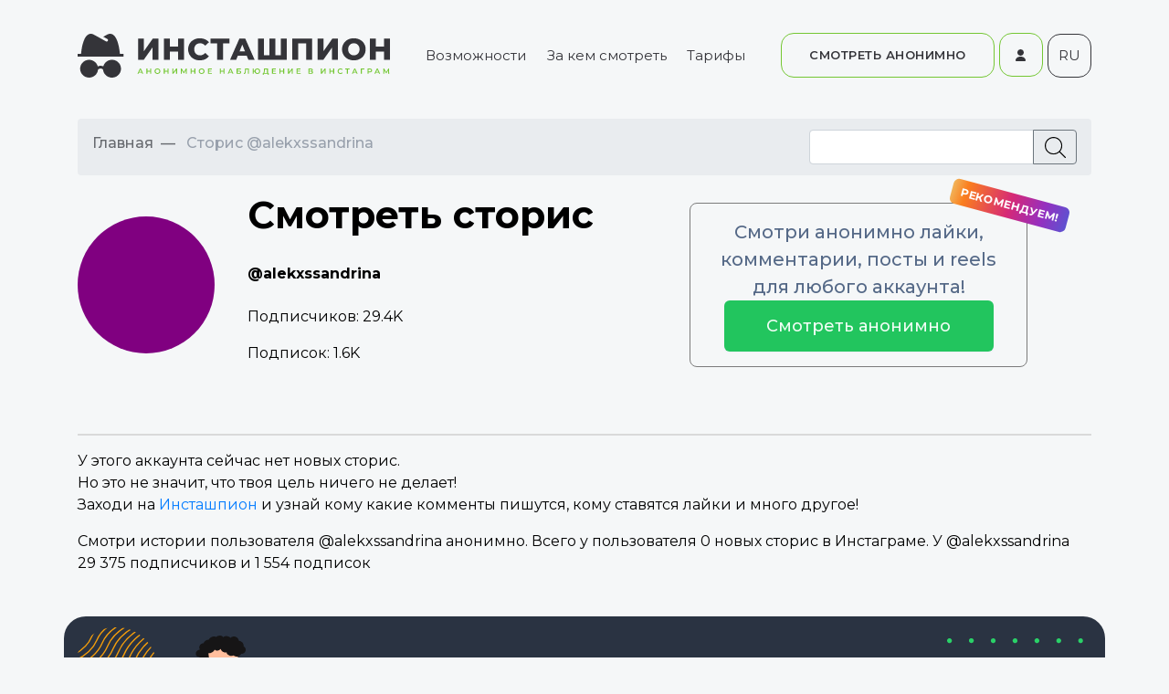

--- FILE ---
content_type: text/html; charset=UTF-8
request_url: https://instashpion.ru/stories/alekxssandrina
body_size: 9286
content:
<!DOCTYPE html>
<html lang="ru-RU">
<head>
    <meta name="robots" content="noindex, nofollow">
<meta name="description" content="Смотреть сторис alekxssandrina в инстаграм анонимно. Просмотр истории alekxssandrina онлайн  без регистрации любого приватного закрытого аккаунта">
<meta name="csrf-param" content="_csrf-frontend">
<meta name="csrf-token" content="KTdogQ2Aygghym1JIePOaEzCmXXQ5Ne6Yr_hOYZMqSlMD1vuZvSIe1OFGCpEh58weLTTP7TcsuA9_bkAxRT7UA==">

<link href="https://fonts.googleapis.com/css2?family=Montserrat:wght@400;500;600;700&amp;display=swap" rel="stylesheet">
<link href="/stories-css/slick.css?v=1752478633" rel="stylesheet">
<link href="/stories-css/custom.css?v=1752478633" rel="stylesheet">    <meta charset="UTF-8">
    <meta http-equiv="X-UA-Compatible" content="IE=edge">
    <link rel="canonical" href="https://instashpion.ru/stories/alekxssandrina" />

    <title>Смотреть истории alekxssandrina анонимно в Инстаграм онлайн</title>
    <meta name="viewport" content="width=device-width, initial-scale=1.0">
    <meta name="format-detection" content="telephone=no">

    <meta property="og:type" content="website">
    <meta property="og:title" content="Смотреть истории alekxssandrina анонимно в Инстаграм онлайн">

    <meta property="og:url" content="https://instashpion.ru/stories/alekxssandrina">
    
    <link rel="preconnect" href="https://fonts.googleapis.com"/>
    <link rel="preconnect" href="https://fonts.gstatic.com" crossorigin/>
    <link href="https://fonts.googleapis.com/css2?family=Montserrat:wght@300;400;500;600;700;900&display=swap"
          rel="stylesheet"
    />
    <link rel="stylesheet" href="/spy-landing-2022/css/slick.css">
    <link rel="stylesheet" href="/spy-landing-2022/css/search.css">
    <link rel="stylesheet" href="/spy-landing-2022/css/styles.min.css"/>
    <link rel="stylesheet" href="https://cdn.jsdelivr.net/npm/bootstrap@4.2.1/dist/css/bootstrap.min.css"
          integrity="sha384-GJzZqFGwb1QTTN6wy59ffF1BuGJpLSa9DkKMp0DgiMDm4iYMj70gZWKYbI706tWS" crossorigin="anonymous">
    <link rel="stylesheet" href="https://unpkg.com/swiper/swiper-bundle.min.css"/>
    <link rel="stylesheet" href="/spy30-landing/assets/css/styles.min.css"/>
    <link rel="stylesheet" href="/spy30-landing/assets/css/media.min.css"/>
    <link rel="stylesheet" href="/spy30-landing/assets/css/test.min.css"/>
    <link rel="stylesheet" href="/spy-landing-2022/css/video-widget.css"/>
    <meta name="yandex-verification" content="e773e24481aaddb3" />
    <link rel="apple-touch-icon" sizes="57x57" href="/spy-favicons/apple-icon-57x57.png">
    <link rel="apple-touch-icon" sizes="60x60" href="/spy-favicons/apple-icon-60x60.png">
    <link rel="apple-touch-icon" sizes="72x72" href="/spy-favicons/apple-icon-72x72.png">
    <link rel="apple-touch-icon" sizes="76x76" href="/spy-favicons/apple-icon-76x76.png">
    <link rel="apple-touch-icon" sizes="114x114" href="/spy-favicons/apple-icon-114x114.png">
    <link rel="apple-touch-icon" sizes="120x120" href="/spy-favicons/apple-icon-120x120.png">
    <link rel="apple-touch-icon" sizes="144x144" href="/spy-favicons/apple-icon-144x144.png">
    <link rel="apple-touch-icon" sizes="152x152" href="/spy-favicons/apple-icon-152x152.png">
    <link rel="apple-touch-icon" sizes="180x180" href="/spy-favicons/apple-icon-180x180.png">
    <link rel="icon" type="image/png" sizes="192x192"  href="/spy-favicons/android-icon-192x192.png">
    <link rel="icon" type="image/png" sizes="32x32" href="/spy-favicons/favicon-32x32.png">
    <link rel="icon" type="image/png" sizes="96x96" href="/spy-favicons/favicon-96x96.png">
    <link rel="icon" type="image/png" sizes="16x16" href="/spy-favicons/favicon-16x16.png">

    <link href="https://fonts.googleapis.com/css2?family=Montserrat:wght@100;300;400;500;600;700&amp;display=swap" rel="stylesheet" />
    <link href="/css/blog/main.css?v=1654700430" rel="stylesheet" />

        <script>
            window.disableAutoreg = false;
        </script>

            <script>window.AUTH_URL = 'https://auth.instashpion.ru/';</script>
        <style>
        @media (max-width: 480px) {
            .form__disclaimer {
                display: block;
            }

            .trustpilot__container {
                width: 100%;
            }
        }

        @media (max-width: 740px) {
            .main__img {
                display: none;
            }

            .main__list .list-item__text {
                width: 100%;
            }
        }

        .blog-full-width-wrap {
            background-color: transparent!important;
            padding-top: 130px;
        }
        .pagination li.active {
            background: #64b426;
        }

        .header-pc__nav {
            max-width: 350px !important;
        }
    </style>
            <!-- Google Tag Manager -->
        <script>(function(w,d,s,l,i){w[l]=w[l]||[];w[l].push({'gtm.start':
                    new Date().getTime(),event:'gtm.js'});var f=d.getElementsByTagName(s)[0],
                j=d.createElement(s),dl=l!='dataLayer'?'&l='+l:'';j.async=true;j.src=
                'https://www.googletagmanager.com/gtm.js?id='+i+dl;f.parentNode.insertBefore(j,f);
            })(window,document,'script','dataLayer','GTM-TTTB26Z');
        </script>
    
    <style>
        @media (min-width: 740px) {
            header {
                position: fixed;
                top: 0;
                display: inline-block;
                width: 100% !important;
                margin: 0 auto;
                max-width: 100%;
                background: #f5f7f8;
                z-index: 2;
            }
            header .header-pc {
                margin: 36px auto;
            }
            .container_long.tile_main {
                margin-top: 200px !important;
            }
        }
        .button-anchor_wrap {
            position: fixed;
            bottom: 16px;
            width: 100%;
            display: flex;
            justify-content: center;
        }
        .button-anchor {
            padding: 10px 26px;
            font-family: 'Montserrat';
            font-style: normal;
            font-weight: 600;
            font-size: 12px;
            line-height: 19px;
            text-align: center;
            text-transform: uppercase;
            color: #FFFFFF;
            background: linear-gradient(180deg, #74C733 0%, #57A41B 100%);
            box-shadow: 0px 45px 72px rgba(116, 199, 51, 0.15), 0px 25px 40px rgba(116, 199, 51, 0.25), 0px 5px 15px rgba(116, 199, 51, 0.45);
            border-radius: 14px;
            border: unset;
            cursor: pointer;
            z-index: 2;
        }
        .button-anchor:focus {
            outline: unset;
        }

        .header {
            z-index: 999;
        }
        @media (min-width: 740px) {
            header {
                position: fixed!important;
                top: 0;
                display: inline-block;
                width: 100% !important;
                margin: 0 auto;
                max-width: 100%;
                background: #f5f7f8;
            }
        }
    </style>

    </head>
<body>
	<header class="header">
		<div class="header-pc container">
            <a href="/">
			    <img src="/spy-landing-2022/icons/header-logo.svg" alt="Инсташпион" class="header-pc__logo">
            </a>
			<div class="header-pc__nav">
				<a href="/#features" class="nav-item">Возможности</a>
				<a href="/#recommend" class="nav-item">За кем смотреть</a>
				<a href="/#prices" class="nav-item">Тарифы</a>
			</div>
			<div class="header-pc__btns">
				<a href="#" class="button button_ghost button-auto-reg" onclick="ym(70007800,'reachGoal','reg_from_header'); localStorage.removeItem('ru_spy_tariff_selected'); ">
                    СМОТРЕТЬ АНОНИМНО
                    <img class="loading-ico" src="/img/landing/main-square.gif" style="height: 26px;margin-left: -26px;margin-top: -4px;margin-bottom: -4px;float: right;position: relative;left: 26px;display: none;" alt="loading">
                </a>

				<a href="https://instashpion.ru/auth/instashpion-login" class="button button_ghost-icon"><img src="/spy-landing-2022/icons/user.svg" alt="In"></a>
                <div class="lang_selector lang_selector__menu">
                    <div class="lang_selector__value">RU</div>
                    <ul class="lang_selector__dropdown">
                        <li class="lang_selector__li"><a href="/" class="lang_selector__a">Russian</a></li>
                        <li class="lang_selector__li"><a href="/english" class="lang_selector__a">English</a></li>
                        <li class="lang_selector__li"><a href="/deutsche" class="lang_selector__a">Deutsche</a></li>
                        <li class="lang_selector__li"><a href="/french" class="lang_selector__a">Français</a></li>
                        <li class="lang_selector__li"><a href="/italiano" class="lang_selector__a">Italiano</a></li>
                        <li class="lang_selector__li"><a href="/spanish" class="lang_selector__a">Spanish</a></li>
                        <li class="lang_selector__li"><a href="/turkish" class="lang_selector__a">Turkish</a></li>
                    </ul>
                </div>
			</div>
		</div>
		<div class="header-mobile">
			<img src="/spy-landing-2022/icons/logo-footer-mini.svg" alt="Инсташпион" class="header-mobile__logo">
			<div class="header-mobile__btns">
				<a href="#" class="button button_ghost button-auto-reg" style = "display: flex;" onclick="ym(70007800,'reachGoal','reg_from_header'); localStorage.removeItem('ru_spy_tariff_selected'); ">
                    СМОТРЕТЬ АНОНИМНО
                    <img class="loading-ico" src="/img/landing/main-square.gif" style="height: 20px;margin-left: -20px;margin-top: -2px;margin-bottom: -2px;position: relative;left: 20px;display: none;" alt="loading">
                </a>
				<a href="https://instashpion.ru/auth/instashpion-login" class="button button_ghost-icon"><img src="/spy-landing-2022/icons/user.svg" alt="In"></a>
			</div>
		</div>
	</header>

	<section class="content-wrap" style="padding-top: 90px;">
		
<script>
    window.workerUrl = 'https://worker7.instashpion.ru';
    window.stories = [];
</script>

<div class="site-victim">
    <section class="user-stories container">
        <ul class="breadcrumb">
            <li class="breadcrump__item"><a class="breadcrump__link" href="/#">Главная</a></li>
            <li class="breadcrump__item breadcrump__item_last"><a class="breadcrump__link breadcrump__link_last" href="/#"></a> Сторис @alekxssandrina</li>
            <li class="breadcrump__item search-wrap">
                <form class="input-group search-form">
    <input type="text" class="form-control" placeholder="" aria-label="Recipient's username" aria-describedby="basic-addon2" name="username">
    <div class="input-group-append">
        <button class="btn btn-outline-secondary search" type="submit" style="width: 48px; text-align: center; z-index: 1">
            <img class="loading-ico d-none" src="/img/landing/main-square.gif" style="height: 26px; margin-top: -4px; margin-bottom: -4px;" alt="loading">

            <span class="search-ico">
                <svg class="" xmlns="http://www.w3.org/2000/svg" xmlns:xlink="http://www.w3.org/1999/xlink" fill="#000000" height="800px" width="800px" version="1.1" id="Capa_1" viewBox="0 0 488.4 488.4" xml:space="preserve">
                <g>
                    <g>
                        <path d="M0,203.25c0,112.1,91.2,203.2,203.2,203.2c51.6,0,98.8-19.4,134.7-51.2l129.5,129.5c2.4,2.4,5.5,3.6,8.7,3.6    s6.3-1.2,8.7-3.6c4.8-4.8,4.8-12.5,0-17.3l-129.6-129.5c31.8-35.9,51.2-83,51.2-134.7c0-112.1-91.2-203.2-203.2-203.2    S0,91.15,0,203.25z M381.9,203.25c0,98.5-80.2,178.7-178.7,178.7s-178.7-80.2-178.7-178.7s80.2-178.7,178.7-178.7    S381.9,104.65,381.9,203.25z"/>
                    </g>
                </g>
                </svg>
            </span>
        </button>
    </div>
</form>


<script>
    let isLoading = false;
    document.addEventListener("DOMContentLoaded", function() {
        if (isLoading) return;

        $('.search-form').on('submit', function (event) {
            event.preventDefault();
            const form = new FormData(event.target);
            const username = form.get('username');
            $('.search-form .search-form__error').addClass('d-none');

            isLoading = true;
            $('.search-form .search-ico').addClass('d-none');
            $('.search-form .loading-ico').removeClass('d-none');

            $.ajax({
                url: 'https://instashpion.ru/stories/add-target',         /* Куда отправить запрос */
                method: 'post',             /* Метод запроса (post или get) */
                dataType: 'json',          /* Тип данных в ответе (xml, json, script, html). */
                data: {
                    username: username,
                },     /* Данные передаваемые в массиве */
                success: function(data){   /* функция которая будет выполнена после успешного запроса.  */
                    /* В переменной data содержится ответ от index.php. */
                    isLoading = false;
                    if(data.status === 'ok') {
                        window.location.href = `/profile/${username.replaceAll('@', '')}`;
                    } else {
                        $('.search-form .search-form__error').removeClass('d-none');
                    }
                },
                error: function (data) {
                    isLoading = false;
                    $('.search-form .search-form__error').removeClass('d-none');
                },
                complete: function (data) {
                    $('.search-form .loading-ico').addClass('d-none');
                    $($('.search-form .search-ico')[0]).removeClass('d-none');
                }
            });
        });
    });

</script>            </li>
        </ul>
        <div class="user-stories-info-block">
            <div class="user-info">
                <div class="user-info__avatar">
                    <img src="https://worker7.instashpion.ru/data4/stories/zenstories/328492649.jpg" />
                </div>
                <div class="user-info__account">
                    <h1 class="user-info__h1">
                        Смотреть сторис
                        <br>
                        <span class="user-info__user-login">@alekxssandrina</span>
                    </h1>
                    <p class="user-info__user-subscribers">Подписчиков: <span>29.4K</span></p>
                    <p class="user-info__user-subscriptions">Подписок: <span>1.6K</span></p>
                </div>
            </div>

            <div class="promo-block">
                <div class="promo-block__text">Смотри анонимно лайки, комментарии, посты и reels для любого аккаунта!</div>
                <a href="https://instashpion.ru" class="promo-block__btn btn_normal button-auto-reg"> Смотреть анонимно </a>
            </div>
        </div>
        <hr class="user-stories__devider" />
        <div class="user-stories__content">
                        <div class="user-stories-wrapper_empty">
                <p class="user-stories-wrapper__text_empty">
                    У этого аккаунта сейчас нет новых сторис. <br />
                    Но это не значит, что твоя цель ничего не делает! <br />
                    Заходи на <a href="https://instashpion.ru" class="spy-link">Инсташпион</a> и узнай кому какие комменты пишутся, кому ставятся лайки и много другое!
                </p>
            </div>
                    </div>

        <p class="user-stories__seo-txt">
            Смотри истории пользователя @alekxssandrina анонимно.
            Всего у пользователя 0 новых сторис в Инстаграме.
            У @alekxssandrina 29 375 подписчиков и 1 554 подписок        </p>
    </section>

    
    <section class="cta">
        <div class="container">
            <h2 class="title-h2 title-h2_white">Смотри анонимно лайки, комментарии, посты и reels для любого аккаунта!</h2>
            <p class="cta__text">Есть бесплатный пробный период с полным функционалом сервиса!</p>
            <a href="https://instashpion.ru" class="btn_normal button-auto-reg">Смотреть анонимно</a>

            <img class="bg-shape bg-shape_yellow" src="/icons/shape-circle_yellow.svg" />
            <img class="bg-shape bg-shape_red" src="/icons/shape-circle_red.svg" />
            <img class="bg-shape bg-shape_green" src="/icons/shape-dots_green.svg" />
            <img class="bg-shape bg-shape_blue" src="/icons/shape-dots_blue.svg" />
            <img class="bg-shape bg-shape_guy" src="/img/guy-simple.svg" />
        </div>
    </section>

    <style>
    .all-stories-block__wrapper {
        flex-direction: row;
        flex-wrap: wrap;
        justify-content: center;
    }
    .all-stories-block__wrapper a {
        margin: 30px;
    }
    .all-stories-block__btn_show-all {
        max-width: 190px;
        padding: 15px;
    }
    @media (max-width: 767px) {
        .all-stories-block__wrapper a {
            margin: 5px;
        }
    }
</style>

<section class="all-stories-block">
    <div class="container"><h2 class="title-h2 all-stories-block__title ">Популярные сторис</h2></div>
    <div class="all-stories-block__wrapper" style="">
                    <a href="/profile/borodylia" target="_blank" class="all-stories-card ">
                <img class="all-stories-card__avatar" src="https://worker7.instashpion.ru/data4/stories/zenstories/22288455.jpg" />
                <p class="all-stories-card__login">@borodylia</p>
            </a>
                    <a href="/profile/buzova86" target="_blank" class="all-stories-card ">
                <img class="all-stories-card__avatar" src="https://worker7.instashpion.ru/data4/stories/zenstories/267685466.jpg" />
                <p class="all-stories-card__login">@buzova86</p>
            </a>
                    <a href="/profile/timatiofficial" target="_blank" class="all-stories-card ">
                <img class="all-stories-card__avatar" src="https://worker7.instashpion.ru/data4/stories/zenstories/189003872.jpg" />
                <p class="all-stories-card__login">@timatiofficial</p>
            </a>
                    <a href="/profile/pavelvolyaofficial" target="_blank" class="all-stories-card ">
                <img class="all-stories-card__avatar" src="https://worker7.instashpion.ru/data4/stories/zenstories/333052291.jpg" />
                <p class="all-stories-card__login">@pavelvolyaofficial</p>
            </a>
                    <a href="/profile/alexandramitroshina" target="_blank" class="all-stories-card ">
                <img class="all-stories-card__avatar" src="https://worker7.instashpion.ru/data4/stories/zenstories/186438325.jpg" />
                <p class="all-stories-card__login">@alexandramitroshina</p>
            </a>
                    <a href="/profile/iamgeegun" target="_blank" class="all-stories-card ">
                <img class="all-stories-card__avatar" src="https://worker7.instashpion.ru/data4/stories/zenstories/6994493.jpg" />
                <p class="all-stories-card__login">@iamgeegun</p>
            </a>
            </div>
    
    <a href="/profile"  target="_blank" class="btn_normal all-stories-block__btn all-stories-block__btn_show-all">Смотреть всех</a>
</section>

<script>
    document.addEventListener("DOMContentLoaded", function() {
        console.log($('.all-stories-card.d-none').length === 0);
        $('.all-stars-block__btn_show-more').on('click', function (event) {
            event.preventDefault();
            const nextPart = $('.all-stories-card.d-none').splice(0, 10);
            for (let i = 0; i < nextPart.length; i++) {
                $(nextPart[i]).removeClass('d-none');
            }

            if ($('.all-stories-card.d-none').length === 0 ) {
                $('.all-stars-block__btn_show-more').addClass('d-none');
                console.log($('.all-stories-card.d-none').length === 0);
            }
        });
    });
</script>


    <section class="user-stories-articles d-none">
        <div class="container">
            <h2 class="title-h2 user-stories-articles__title">Полезные статьи</h2>
        </div>
        <div class="user-stories__articles-wrapper" id="user-stories__articles-wrapper">
            <!-- article render place -->
        </div>
    </section>

    <style>
    .all-stories-block__wrapper {
        flex-direction: row;
        flex-wrap: wrap;
        justify-content: center;
    }
    .all-stories-block__wrapper a {
        margin: 30px;
    }
    .all-stories-block__btn_show-all {
        max-width: 190px;
        padding: 15px;
    }
    @media (max-width: 767px) {
        .all-stories-block__wrapper a {
            margin: 5px;
        }
    }
</style>

<section class="all-stories-block">
    <div class="container"><h2 class="title-h2 all-stories-block__title ">Смотреть другие сторис анонимно</h2></div>
            <div class="all-stories-block__wrapper" style="">
                                                <a href="/stories/kari.brovii" target="_blank" class="star-info-card">
                    <img class="all-stories-card__avatar" src="https://worker7.instashpion.ru/data4/stories/zenstories/6909836337.jpg" />
                    <span class="star-info-wrap">
                        <span class="info-raw">Смотреть сторис</span>
                        <span class="info-raw username-wrap">@kari.brovii</span>
                        <span class="info-raw">Подписчиков: 6.9K</span>
                        <span class="info-raw">Подписок: 295</span>
                    </span>
                </a>
                                                <a href="/stories/romannik" target="_blank" class="star-info-card">
                    <img class="all-stories-card__avatar" src="https://worker7.instashpion.ru/data4/stories/zenstories/310137562.jpg" />
                    <span class="star-info-wrap">
                        <span class="info-raw">Смотреть сторис</span>
                        <span class="info-raw username-wrap">@romannik</span>
                        <span class="info-raw">Подписчиков: 10.7K</span>
                        <span class="info-raw">Подписок: 494</span>
                    </span>
                </a>
                                                <a href="/stories/klossklo" target="_blank" class="star-info-card">
                    <img class="all-stories-card__avatar" src="https://worker7.instashpion.ru/data4/stories/zenstories/2634451141.jpg" />
                    <span class="star-info-wrap">
                        <span class="info-raw">Смотреть сторис</span>
                        <span class="info-raw username-wrap">@klossklo</span>
                        <span class="info-raw">Подписчиков: 748</span>
                        <span class="info-raw">Подписок: 422</span>
                    </span>
                </a>
                    </div>
            <div class="all-stories-block__wrapper" style="">
                                                <a href="/stories/runi2993" target="_blank" class="star-info-card">
                    <img class="all-stories-card__avatar" src="https://worker7.instashpion.ru/data4/stories/zenstories/1919667830.jpg" />
                    <span class="star-info-wrap">
                        <span class="info-raw">Смотреть сторис</span>
                        <span class="info-raw username-wrap">@runi2993</span>
                        <span class="info-raw">Подписчиков: 3</span>
                        <span class="info-raw">Подписок: 4</span>
                    </span>
                </a>
                                                <a href="/stories/great_delight" target="_blank" class="star-info-card">
                    <img class="all-stories-card__avatar" src="https://worker7.instashpion.ru/data4/stories/zenstories/43917587.jpg" />
                    <span class="star-info-wrap">
                        <span class="info-raw">Смотреть сторис</span>
                        <span class="info-raw username-wrap">@great_delight</span>
                        <span class="info-raw">Подписчиков: 3.8K</span>
                        <span class="info-raw">Подписок: 972</span>
                    </span>
                </a>
                                                <a href="/stories/dm310_1" target="_blank" class="star-info-card">
                    <img class="all-stories-card__avatar" src="https://worker7.instashpion.ru/data4/stories/zenstories/72805260062.jpg" />
                    <span class="star-info-wrap">
                        <span class="info-raw">Смотреть сторис</span>
                        <span class="info-raw username-wrap">@dm310_1</span>
                        <span class="info-raw">Подписчиков: 146</span>
                        <span class="info-raw">Подписок: 449</span>
                    </span>
                </a>
                    </div>
            <div class="all-stories-block__wrapper" style="">
                                                <a href="/stories/olga_ser20" target="_blank" class="star-info-card">
                    <img class="all-stories-card__avatar" src="https://worker7.instashpion.ru/data4/stories/zenstories/6641731543.jpg" />
                    <span class="star-info-wrap">
                        <span class="info-raw">Смотреть сторис</span>
                        <span class="info-raw username-wrap">@olga_ser20</span>
                        <span class="info-raw">Подписчиков: 2.7K</span>
                        <span class="info-raw">Подписок: 115</span>
                    </span>
                </a>
                                                <a href="/stories/yanacheredina" target="_blank" class="star-info-card">
                    <img class="all-stories-card__avatar" src="https://worker7.instashpion.ru/data4/stories/zenstories/928643583.jpg" />
                    <span class="star-info-wrap">
                        <span class="info-raw">Смотреть сторис</span>
                        <span class="info-raw username-wrap">@yanacheredina</span>
                        <span class="info-raw">Подписчиков: 2.3K</span>
                        <span class="info-raw">Подписок: 694</span>
                    </span>
                </a>
                                                <a href="/stories/dr_elisss" target="_blank" class="star-info-card">
                    <img class="all-stories-card__avatar" src="https://worker7.instashpion.ru/data4/stories/zenstories/64694177140.jpg" />
                    <span class="star-info-wrap">
                        <span class="info-raw">Смотреть сторис</span>
                        <span class="info-raw username-wrap">@dr_elisss</span>
                        <span class="info-raw">Подписчиков: 3K</span>
                        <span class="info-raw">Подписок: 74</span>
                    </span>
                </a>
                    </div>
            <div class="all-stories-block__wrapper" style="">
                                                <a href="/stories/aleksmiro" target="_blank" class="star-info-card">
                    <img class="all-stories-card__avatar" src="https://worker7.instashpion.ru/data4/stories/zenstories/209976755.jpg" />
                    <span class="star-info-wrap">
                        <span class="info-raw">Смотреть сторис</span>
                        <span class="info-raw username-wrap">@aleksmiro</span>
                        <span class="info-raw">Подписчиков: 3.3K</span>
                        <span class="info-raw">Подписок: 2.6K</span>
                    </span>
                </a>
                                                <a href="/stories/love_lisa_nadya" target="_blank" class="star-info-card">
                    <img class="all-stories-card__avatar" src="https://worker7.instashpion.ru/data4/stories/zenstories/1523161936.jpg" />
                    <span class="star-info-wrap">
                        <span class="info-raw">Смотреть сторис</span>
                        <span class="info-raw username-wrap">@love_lisa_nadya</span>
                        <span class="info-raw">Подписчиков: 256</span>
                        <span class="info-raw">Подписок: 171</span>
                    </span>
                </a>
                                                <a href="/stories/pesenko" target="_blank" class="star-info-card">
                    <img class="all-stories-card__avatar" src="https://worker7.instashpion.ru/data4/stories/zenstories/16323969.jpg" />
                    <span class="star-info-wrap">
                        <span class="info-raw">Смотреть сторис</span>
                        <span class="info-raw username-wrap">@pesenko</span>
                        <span class="info-raw">Подписчиков: 23.3K</span>
                        <span class="info-raw">Подписок: 271</span>
                    </span>
                </a>
                    </div>
    </section>

<script>
    document.addEventListener("DOMContentLoaded", function() {
        console.log($('.all-stories-card.d-none').length === 0);
        $('.all-stars-block__btn_show-more').on('click', function (event) {
            event.preventDefault();
            const nextPart = $('.all-stories-card.d-none').splice(0, 10);
            for (let i = 0; i < nextPart.length; i++) {
                $(nextPart[i]).removeClass('d-none');
            }

            if ($('.all-stories-card.d-none').length === 0 ) {
                $('.all-stars-block__btn_show-more').addClass('d-none');
                console.log($('.all-stories-card.d-none').length === 0);
            }
        });
    });
</script>


</div>

<script>
    function fallbackCopyTextToClipboard(text) {
        var textArea = document.createElement("textarea");
        textArea.value = text;

        // Avoid scrolling to bottom
        textArea.style.top = "0";
        textArea.style.left = "0";
        textArea.style.position = "fixed";

        document.body.appendChild(textArea);
        textArea.focus();
        textArea.select();

        try {
            var successful = document.execCommand('copy');
            var msg = successful ? 'successful' : 'unsuccessful';
            console.log('Fallback: Copying text command was ' + msg);
        } catch (err) {
            console.error('Fallback: Oops, unable to copy', err);
        }

        document.body.removeChild(textArea);
    }
    function copyTextToClipboard(text) {
        if (!navigator.clipboard) {
            fallbackCopyTextToClipboard(text);
            return;
        }
        navigator.clipboard.writeText(text).then(function() {
            console.log('Async: Copying to clipboard was successful!');
        }, function(err) {
            console.error('Async: Could not copy text: ', err);
        });
    }


    document.querySelector('video').addEventListener('play', (event) => {
        console.log('starting playback');
    });


    document.addEventListener("DOMContentLoaded", function() {
        $('video').on('play', function (event) {
            $(event.target).parent().parent().find('.stories-card__header').addClass('d-none');
            $(event.target).parent().parent().find('.stories-card__footer').addClass('d-none');
        });
        $('video').on('pause', function (event) {
            $(event.target).parent().parent().find('.stories-card__header').removeClass('d-none');
            $(event.target).parent().parent().find('.stories-card__footer').removeClass('d-none');
        });

        $('.user-stories-wrapper__btn-show-more').on('click', function (event) {
            event.preventDefault();
            const nextPart = $('.stories-card.d-none').splice(0, 5);
            for (let i = 0; i < nextPart.length; i++) {
                $(nextPart[i]).removeClass('d-none');
            }

            if ($('.stories-card.d-none').length === 0 ) {
                $('.user-stories-wrapper__btn-show-more').addClass('d-none');
            }
        });

        $('.stories-card__copy-btn').on('click', function (event) {
            event.preventDefault();
            const str = $(this).data('link');
            copyTextToClipboard(str);
            setTimeout(function () {
                $('[data-toggle="popover"]').popover('hide');
            }, 1000);
        });
        $('[data-toggle="popover"]').popover({
            placement : 'top'
        });
    });

</script>
	</section>

	  <footer class="footer">
        <div class="footer-pc">
        <div class="footer-pc__logo">
          <img src="/spy-landing-2022/icons/logo-footer-mini.svg" alt="InstaShpion">
        </div>
        <div class="footer-pc__contacts">
          <a href="tel:+74994441320">+7 (499) 444-13-20</a>
            <p>Индивидуальный предприниматель<br>
                Дудик Анатолий Анатольевич<br>
                ИНН 391601492516<br>
                ОГРНИП 318392600040290<br>
                <div class="payment_systems">
                    <img src="/spy-landing-2022/icons/master_card.svg" alt="master_card">
                    <img src="/spy-landing-2022/icons/visa.svg" alt="visa">
                                            <img src="/spy-landing-2022/icons/mir.svg" alt="mir">
                                    </div>
            </p>
        </div>
        <div class="footer__block_info" style="margin-left:20px;">
            <div>
                <a href="/blog" class="footer__block_info-policy">Блог</a>
            </div>
            <div>
                <a href="/profile" class="footer__block_info-policy">Смотреть сторис </a>
            </div>
            <div>
                <a href="https://instashpion.ru/smotret-istorii-instagram-anonimno-bez-registracii.html" class="footer__block_info-policy">Без регистрации</a>
            </div>
            <div>
                <a href="https://instashpion.ru/kto-smotrel-istoriyu-v-instagram-kak-posmotret.html" class="footer__block_info-policy">Кто смотрит?</a>
            </div>
            <div>
                <a href="https://instashpion.ru/kak-smotret-istorii-v-instagrame-anonimno.html" class="footer__block_info-policy">Как смотреть анонимно</a>
            </div>
            <div>
                <a href="https://instashpion.ru/smotret-istorii-instagram-anonimno-onlayn.html" class="footer__block_info-policy">Как смотреть онлайн</a>
            </div>
            <div>
                <a href="https://instashpion.ru/smotret-istorii-instagram-inkognito.html" class="footer__block_info-policy">Режим инкогнито</a>
            </div>
            <div>
                <a href="https://instashpion.ru/smotret-zakreplennye-istorii-instagram-anonimno.html" class="footer__block_info-policy" target="_blank">Закрепленные истории</a>
            </div>
        </div>
        <div class="footer-pc__copywrite">
            <div>
                <a href="https://instashpion.ru/privacy_policy" target="_blank">Политика конфиденциальности</a>
            </div>
            <div>
                <a href="https://instashpion.ru/terms_of_use" target="_blank">Пользовательское соглашение</a>
            </div>


          <p>Адрес:<br>Пресненская наб., 12, БЦ Москва, 123317<br><br>© 2011-2026 ИнстаШпион. Все права защищены.
          </p>
        </div>
      </div>
      <div class="footer-mobile">
        <div class="footer-mobile__contacts">
          <img src="/spy-landing-2022/icons/header-logo.svg" alt="InstaShpion">
          <a href="tel:+74994441320">+7 (499) 444-13-20</a>
          <a href="https://instashpion.ru/privacy.pdf" target="_blank">Политика конфиденциальности</a>
          <a href="/blog" target="_blank">Блог</a>
          <p>
            Адрес:<br>Пресненская наб., 12, БЦ Москва, 123317
          </p>
        </div>
        <div class="footer-mobile__copywrite">
            <div class="lang_selector lang_selector__footer">
                <div class="lang_selector__value">RU</div>
                <ul class="lang_selector__dropdown">
                    <li class="lang_selector__li"><a href="/" class="lang_selector__a">Russian</a></li>
                    <li class="lang_selector__li"><a href="/english" class="lang_selector__a">English</a></li>
                    <li class="lang_selector__li"><a href="/deutsche" class="lang_selector__a">Deutsche</a></li>
                    <li class="lang_selector__li"><a href="/french" class="lang_selector__a">Français</a></li>
                    <li class="lang_selector__li"><a href="/italiano" class="lang_selector__a">Italiano</a></li>
                    <li class="lang_selector__li"><a href="/spanish" class="lang_selector__a">Spanish</a></li>
                    <li class="lang_selector__li"><a href="/turkish" class="lang_selector__a">Turkish</a></li>
                </ul>
            </div>
          <p class="copywrite">© 2026 ИнстаШпион. Все права защищены.</p>
          <p>Индивидуальный предприниматель<br>
            Дудик Анатолий Анатольевич<br>
            ИНН 391601492516<br>
            ОГРНИП 318392600040290
            <div class="payment_systems">
                <img src="/spy-landing-2022/icons/master_card.svg" alt="master_card">
                <img src="/spy-landing-2022/icons/visa.svg" alt="visa">
                                    <img src="/spy-landing-2022/icons/mir.svg" alt="mir">
                            </div>
          </p>
        </div>
      </div>
	</footer>
            <script src="https://code.jquery.com/jquery-1.11.0.min.js"></script>
        <script src="https://code.jquery.com/jquery-migrate-1.2.1.min.js"></script>
        <script src="/spy-landing-2022/js/slick.min.js"></script>
        <script src="/spy-landing-2022/js/sliders-script.js" ></script>
        <script src="/spy-landing-2022/js/script.js"></script>
        <script src="/spy-landing-2022/js/search.js"></script>
        <script src="/spy-landing-2022/js/video-widget.js"></script>
    <script src="/js/user-stories-page.js?v=1752478633"></script>
<script src="/js/user-stories-blog-block/articles-catalog.js?v=1752478633"></script>
<script src="/js/user-stories-blog-block/blog-block.js?v=1752478633"></script>
<script src="https://code.jquery.com/jquery-1.11.0.min.js"></script>
<script src="https://code.jquery.com/jquery-migrate-1.2.1.min.js"></script>
<script src="https://cdn.jsdelivr.net/npm/popper.js@1.12.9/dist/umd/popper.min.js"></script>
<script src="https://cdn.jsdelivr.net/npm/bootstrap@4.0.0/dist/js/bootstrap.min.js"></script>
<script src="/js-stories/slick.min.js?v=1752478633"></script>
<script src="/js-stories/sliders-script.js?v=1752478633"></script>
<script src="/js-stories/script.js?v=1752478633"></script></body>
</html>


--- FILE ---
content_type: text/css
request_url: https://instashpion.ru/stories-css/custom.css?v=1752478633
body_size: 22454
content:
header.header {
    position: relative;
}


.main.container {
    margin-top: 70px;
}
.container {
    max-width: 1170px;
    width: 100%;
    margin: 0 auto;
}
.main {
    position: relative;
    display: -webkit-box;
    display: -ms-flexbox;
    display: flex;
    -webkit-box-orient: vertical;
    -webkit-box-direction: normal;
    -ms-flex-direction: column;
    flex-direction: column;
    -webkit-box-align: center;
    -ms-flex-align: center;
    align-items: center;
    background: #2a3342;
    border-radius: 24px;
    z-index: 10;
}
.main::after {
    content: "";
    background-image: url(../img/guy-simple.svg);
    width: 155px;
    height: 400px;
    position: absolute;
    left: -100px;
    bottom: 0px;
}


.main .title-h1 {
    max-width: 894px;
    margin-top: 28px;
}
.title-h1 {
    font-weight: 700;
    font-size: 60px;
    line-height: 72px;
    text-align: center;
    letter-spacing: -0.02em;
    color: #ffffff;
}


.main__text {
    max-width: 802px;
    margin-top: 25px;
    font-weight: 500;
    font-size: 20px;
    line-height: 30px;
    text-align: center;
    color: #8896ab;
}


.main .search-form {
    margin-top: 35px;
}
.search-form {
    position: relative;
    display: flex;
    -webkit-box-align: center;
    -ms-flex-align: center;
    align-items: center;
}

.search-form__input {
    width: 320px;
    height: 56px;
    font-weight: 400;
    font-size: 16px;
    line-height: 24px;
    color: #000000;
    padding-left: 14px;
    border: 1px solid #d5dae1;
    -webkit-box-shadow: 0px 1px 2px rgba(0,0,0,0.05);
    box-shadow: 0px 1px 2px rgba(0,0,0,0.05);
    border-radius: 8px;
}
.search-form__btn {
    display: -webkit-box;
    display: -ms-flexbox;
    display: flex;
    -webkit-box-pack: center;
    -ms-flex-pack: center;
    justify-content: center;
    -webkit-box-align: center;
    -ms-flex-align: center;
    align-items: center;
    width: 258px;
    height: 56px;
    background: #22c55e;
    border-radius: 8px;
    border: none;
    margin-left: 5px;
    font-weight: 500;
    font-size: 18px;
    line-height: 28px;
    color: #f0fdf4;
    cursor: pointer;
}
.search-form__btn img {
    display: block;
    width: 24px;
    height: 24px;
    margin-right: 8px;
}
.search-form__error {
    width: 100%;
    position: absolute;
    top: 58px;
    left: 50%;
    -webkit-transform: translateX(-50%);
    transform: translateX(-50%);
    font-weight: 500;
    font-size: 14px;
    line-height: 20px;
    text-align: center;
    color: #ef5944;
}

.main__disclaimer {
    max-width: 715px;
    margin-top: 60px;
    margin-bottom: 48px;
    text-align: center;
    font-weight: 500;
    font-size: 14px;
    line-height: 20px;
    color: #8896ab;
}



.bg-shape_blue {
    left: 24px;
    bottom: 24px;
}
.bg-shape_green {
    right: 24px;
    top: 24px;
}
.bg-shape_red {
    width: 90px;
    height: 90px;
    right: 12px;
    bottom: 12px;
}
.bg-shape_yellow {
    width: 90px;
    height: 90px;
    left: 12px;
    top: 12px;
    z-index: -1;
}
.bg-shape {
    position: absolute;
    z-index: -1;
}




.numbers.container {
    margin-top: 100px;
}
.numbers {
    display: flex;
    -ms-flex-wrap: wrap;
    flex-wrap: wrap;
    -webkit-box-pack: center;
    -ms-flex-pack: center;
    justify-content: center;
    gap: 56px 30px;
}
.numbers-item {
    width: 268px;
    display: flex;
    -webkit-box-orient: vertical;
    -webkit-box-direction: normal;
    -ms-flex-direction: column;
    flex-direction: column;
    -webkit-box-pack: center;
    -ms-flex-pack: center;
    justify-content: center;
    text-align: center;
}
.numbers-item__title {
    font-weight: 700;
    font-size: 48px;
    line-height: 28px;
    color: #000000;
}
.numbers-item__text {
    margin-top: 34px;
    font-weight: 500;
    font-size: 20px;
    line-height: 28px;
    text-align: center;
    color: #556987;
}





.all-stories-block {
    margin-top: 46px;
}

.title-h2 {
    font-weight: 700;
    font-size: 36px;
    line-height: 44px;
    letter-spacing: -0.02em;
    color: #2a3342;
}

.all-stories-block__wrapper {
    flex-direction: row;
    flex-wrap: wrap;
    justify-content: center;
}

.all-stories-block__wrapper {
    margin: 0 auto;
    margin-top: 40px;
    display: flex;
    -webkit-box-pack: justify;
    -ms-flex-pack: justify;
    justify-content: space-between;
    max-width: 1170px;
}

.all-stories-block__btn_show-all {
    max-width: 190px;
    padding: 15px;
}

.all-stories-block__btn {
    margin: 34px auto;
    width: auto;
    padding: 16px 28px;
    line-height: 20px;
}
.btn_normal {
    display: -webkit-box;
    display: -ms-flexbox;
    display: flex;
    -webkit-box-pack: center;
    -ms-flex-pack: center;
    justify-content: center;
    -webkit-box-align: center;
    -ms-flex-align: center;
    align-items: center;
    width: 295px;
    height: 56px;
    background: #22c55e;
    -webkit-box-shadow: 0px 1px 2px rgba(105,81,255,0.05);
    box-shadow: 0px 1px 2px rgba(105,81,255,0.05);
    border-radius: 6px;
    border: none;
    cursor: pointer;
    text-decoration: none;
    font-weight: 500;
    font-size: 18px;
    line-height: 28px;
    color: #f0fdf4;
}


.all-stories-block__wrapper a {
    margin: 30px;
}
.all-stories-card {
    width: 158px;
    text-decoration: none;
}

a {
    color: #007bff;
    text-decoration: none;
    background-color: transparent;
    -webkit-text-decoration-skip: objects;
}

.all-stories-card__avatar {
    width: 158px;
    height: 158px;
    border-radius: 100%;
    background-image: url();
    background-color: palevioletred;
}

.all-stories-card__login {
    margin-top: 16px;
    font-weight: 500;
    font-size: 16px;
    line-height: 30px;
    color: #2A3342;
    text-align: center;
}






.spy-promo.container {
    margin-top: 100px;
}
.spy-promo {
    display: flex;
    -webkit-box-align: center;
    -ms-flex-align: center;
    align-items: center;
    -webkit-box-pack: justify;
    -ms-flex-pack: justify;
    justify-content: space-between;
}

.spy-promo__content {
    max-width: 568px;
}

.title-h2_spy-promo {
    font-size: 48px;
    line-height: 60px;
    letter-spacing: -0.02em;
}

.spy-promo__list {
    list-style: none;
    margin-top: 32px;
}

.spy-promo__list-item {
    position: relative;
    font-weight: 500;
    font-size: 20px;
    line-height: 30px;
    color: #556987;
    margin-left: 32px;
    margin-bottom: 16px;
}
.spy-promo__list-item::before {
    content: "";
    position: absolute;
    top: 4px;
    left: -32px;
    width: 24px;
    height: 24px;
    background-image: url(../icons/icon-checkbox.svg);
    background-position: center;
}

.spy-promo .btn_normal {
    margin-top: 32px;
}

.spy-promo__img {
    position: relative;
}
.spy-promo__img_girl::before {
    content: "";
    position: absolute;
    top: 4px;
    left: 475px;
    width: 129px;
    height: 129px;
    background-image: url(../icons/shape-circle_yellow.svg);
    background-size: contain;
    background-repeat: no-repeat;
}
.spy-promo__img_girl::after {
    content: "";
    position: absolute;
    top: 465px;
    left: -20px;
    width: 149px;
    height: 91px;
    background-image: url(../icons/shape-dots_blue.svg);
    background-size: contain;
    background-repeat: no-repeat;
}

.features {
    margin-top: 100px;
}

.features-wrapper {
    display: -webkit-box;
    display: -ms-flexbox;
    display: flex;
    -webkit-box-pack: center;
    -ms-flex-pack: center;
    justify-content: center;
    -webkit-column-gap: 30px;
    column-gap: 30px;
    margin-top: 40px;
    margin-left: auto;
    margin-right: auto;
}

.features-card {
    display: -webkit-box;
    display: -ms-flexbox;
    display: flex;
    -webkit-box-orient: vertical;
    -webkit-box-direction: normal;
    -ms-flex-direction: column;
    flex-direction: column;
    -webkit-box-align: center;
    -ms-flex-align: center;
    align-items: center;
    width: 370px;
    min-height: 262px;
    text-align: center;
}

.features-card__icon {
    display: -webkit-box;
    display: -ms-flexbox;
    display: flex;
    -webkit-box-align: center;
    -ms-flex-align: center;
    align-items: center;
    -webkit-box-pack: center;
    -ms-flex-pack: center;
    justify-content: center;
    width: 64px;
    height: 64px;
    background: #22c55e;
    border-radius: 6px;
    margin-top: 28px;
}

.features-card__title {
    margin-top: 28px;
    font-weight: 700;
    font-size: 24px;
    line-height: 32px;
    text-align: center;
    color: #2a3342;
}

.title-h3 {
    font-weight: 700;
}

.features-card__text {
    text-align: center;
    margin-top: 14px;
    font-weight: 500;
    font-size: 16px;
    line-height: 24px;
    color: #556987;
}

.block-label {
    width: fit-content;
    height: 22px;
    padding: 3px 8px;
    background: #dcfce7;
    -webkit-box-shadow: 0px 1px 2px rgba(105,81,255,0.05);
    box-shadow: 0px 1px 2px rgba(105,81,255,0.05);
    border-radius: 36px;
    font-weight: 500;
    font-size: 12px;
    line-height: 18px;
    text-transform: uppercase;
    color: #22c55e;
}

.features .title-h2 {
    margin-top: 16px;
}

.features .sub-title {
    margin-top: 16px;
    max-width: 870px;
}
.sub-title {
    font-weight: 500;
    font-size: 20px;
    line-height: 30px;
    color: #556987;
}


.opinion {
    min-height: 700px;
    margin-top: 100px;
    padding-top: 44px;
    background: url(../img/opinion-bg.svg);
    background-size: auto 100%;
    background-repeat: no-repeat;
}

.opinion-wrapper {
    margin-top: 40px;
}

.opinion-card.slick-slide {
    display: flex;
    -webkit-box-pack: justify;
    -ms-flex-pack: justify;
    justify-content: space-between;
    max-width: 360px;
    margin-right: 65px;
}

.opinion-card {
    display: -webkit-box;
    display: -ms-flexbox;
    display: flex;
    -webkit-box-orient: vertical;
    -webkit-box-direction: normal;
    -ms-flex-direction: column;
    flex-direction: column;
    -webkit-box-pack: justify;
    -ms-flex-pack: justify;
    justify-content: space-between;
    width: 360px;
    min-height: 404px;
    background: #ffffff;
    -webkit-box-shadow: 0px 1px 2px rgba(85,105,135,0.1);
    box-shadow: 0px 1px 2px rgba(85,105,135,0.1);
    border-radius: 6px;
    padding: 32px;
}

.opinion-card__text {
    font-weight: 500;
    font-size: 24px;
    line-height: 32px;
    color: #2a3342;
}
.opinion-card__title {
    font-weight: 600;
    font-size: 18px;
    line-height: 28px;
    color: #333f51;
}
.opinion-card__user {
    margin-top: 4px;
    font-weight: 400;
    font-size: 18px;
    line-height: 28px;
    color: #8896ab;
}
.opinion-card__title span {
    font-size: 18px;
    line-height: 28px;
    background: linear-gradient(95.05deg, #edce76 -12.27%, #fa7e1e 29.98%, #d62976 76.15%, #962fbf 88.09%, #4f5bd5 100.03%);
    -webkit-background-clip: text;
    -webkit-text-fill-color: transparent;
    background-clip: text;
    text-fill-color: transparent;
}

.opinion .title-h2 {
    margin-top: 16px;
}
.title-h2_white {
    color: #ffffff;
}
.opinion .sub-title {
    margin-top: 14px;
}
.sub-title_white {
    color: #bdc8d7;
}

.faq {
    display: -webkit-box;
    display: -ms-flexbox;
    display: flex;
    -webkit-box-pack: justify;
    -ms-flex-pack: justify;
    justify-content: space-between;
    -webkit-box-align: center;
    -ms-flex-align: center;
    align-items: center;
}

.faq.container {
    margin-top: 80px;
}

.faq__content {
    max-width: 456px;
}

.faq__content .sub-title {
    margin-top: 16px;
}

.faq-card {
    width: 536px;
    cursor: pointer;
    margin-bottom: 40px;
}

.faq-card__header {
    display: -webkit-box;
    display: -ms-flexbox;
    display: flex;
    -webkit-box-pack: justify;
    -ms-flex-pack: justify;
    justify-content: space-between;
    -webkit-box-align: start;
    -ms-flex-align: start;
    align-items: start;
    max-width: 100%;
}
.title-h3_faq {
    font-size: 24px;
    line-height: 30px;
    color: #2a3342;
}

.faq-card__text {
    display: none;
    width: 100%;
    margin-top: 16px;
    font-weight: 500;
    font-size: 16px;
    line-height: 24px;
    color: #556987;
}


.blog {
    margin-top: 80px;
}
.blog__content {
    display: -webkit-box;
    display: -ms-flexbox;
    display: flex;
    -webkit-box-orient: vertical;
    -webkit-box-direction: normal;
    -ms-flex-direction: column;
    flex-direction: column;
    -webkit-box-align: center;
    -ms-flex-align: center;
    align-items: center;
    text-align: center;
}

.blog-wrapper {
    display: -webkit-box;
    display: -ms-flexbox;
    display: flex;
    -webkit-box-pack: center;
    -ms-flex-pack: center;
    justify-content: center;
    -webkit-column-gap: 30px;
    column-gap: 30px;
    margin-top: 40px;
    margin-left: auto;
    margin-right: auto;
}

.blog-card {
    width: 370px;
    min-height: 396px;
    display: -webkit-box;
    display: -ms-flexbox;
    display: flex;
    -webkit-box-orient: vertical;
    -webkit-box-direction: normal;
    -ms-flex-direction: column;
    flex-direction: column;
}

.blog-card a {
    text-decoration: none;
}

.blog-card__img {
    width: 100%;
}

.blog-card .block-label {
    margin-top: 34px;
    font-size: 12px;
}
.block-label {
    width: fit-content;
    height: 22px;
    padding: 3px 8px;
    background: #dcfce7;
    -webkit-box-shadow: 0px 1px 2px rgba(105,81,255,0.05);
    box-shadow: 0px 1px 2px rgba(105,81,255,0.05);
    border-radius: 36px;
    font-weight: 500;
    font-size: 12px;
    line-height: 18px;
    text-transform: uppercase;
    color: #22c55e;
}

.blog-card .title-h3 {
    margin-top: 16px;
}
.title-h3_article {
    font-size: 30px;
    line-height: 38px;
    color: #333f51;
}

.blog-card__link {
    margin-top: 16px;
    font-weight: 600;
    font-size: 18px;
    line-height: 28px;
    color: #22c55e;
    text-decoration: none;
}

.blog__content .title-h2, .blog__content .sub-title {
    margin-top: 16px;
}

.blog__content .title-h2, .blog__content .sub-title {
    margin-top: 16px;
}

.blog .btn_normal {
    margin: 0 auto;
    margin-top: 50px;
}




.cta {
    margin-top: 46px;
}

.cta .container {
    position: relative;
    display: -webkit-box;
    display: -ms-flexbox;
    display: flex;
    -webkit-box-orient: vertical;
    -webkit-box-direction: normal;
    -ms-flex-direction: column;
    flex-direction: column;
    -webkit-box-pack: center;
    -ms-flex-pack: center;
    justify-content: center;
    -webkit-box-align: center;
    -ms-flex-align: center;
    align-items: center;
    min-height: 420px;
    border-radius: 24px;
    background: #2a3342;
    overflow: hidden;
}

.cta .title-h2 {
    max-width: 668px;
    text-align: center;
}

.cta__text {
    max-width: 522px;
    margin: 16px auto;
    font-weight: 500;
    font-size: 20px;
    line-height: 30px;
    text-align: center;
    color: #8896ab;
    text-align: center;
}

.cta .btn_normal {
    font-weight: 700;
    font-size: 16px;
    line-height: 24px;
    color: #f0fdf4;
}

.cta .container .bg-shape {
    z-index: 1;
}

.user-stories.container {
    margin-top: 40px;
}

.breadcrumb {
    margin-bottom: 40px;
    list-style: none;
}

.breadcrumb .breadcrump__item {
    display: inline;
    font-weight: 500;
    font-size: 16px;
    line-height: 30px;
}

.breadcrumb .breadcrump__item_last {
    color: #98A0AC;
}

.breadcrumb .breadcrump__item {
    display: inline;
    font-weight: 500;
    font-size: 16px;
    line-height: 30px;
}

.breadcrumb li + li::before {
    color: rgb(103, 106, 111);
    content: "— ";
    padding: 8px;
}

.breadcrumb .breadcrump__item .breadcrump__link_last {
    color: #98A0AC;
    pointer-events: none;
}
.breadcrumb .breadcrump__item .breadcrump__link {
    color: #676A6F;
    text-decoration: none;
}

.cta .bg-shape_guy {
    top: 21px;
    left: 79px;
}




.user-stories-info-block {
    display: -webkit-box;
    display: -ms-flexbox;
    display: flex;
    -webkit-box-align: center;
    -ms-flex-align: center;
    align-items: center;
    -webkit-box-pack: justify;
    -ms-flex-pack: justify;
    justify-content: space-between;
    max-width: 1040px;
    margin-bottom: 60px;
}
.user-info {
    display: -webkit-box;
    display: -ms-flexbox;
    display: flex;
    -webkit-box-align: center;
    -ms-flex-align: center;
    align-items: center;
}
.user-info__avatar {
    overflow: hidden;
    width: 150px;
    height: 150px;
    margin-right: 36px;
    border-radius: 100%;
    background-color: purple;
}

.promo-block {
    position: relative;
    display: -webkit-box;
    display: -ms-flexbox;
    display: flex;
    -webkit-box-orient: vertical;
    -webkit-box-direction: normal;
    -ms-flex-direction: column;
    flex-direction: column;
    -webkit-box-pack: center;
    -ms-flex-pack: center;
    justify-content: center;
    -webkit-box-align: center;
    -ms-flex-align: center;
    align-items: center;
    padding: 12px;
    gap: 10px;
    width: 370px;
    height: 180px;
    border: 0.8px solid #7b7b7b;
    border-radius: 8px;
}
.promo-block__text {
    font-weight: 500;
    font-size: 20px;
    line-height: 30px;
    text-align: center;
    color: #556987;
}

.promo-block::after {
    content: "рекомендуем!";
    position: absolute;
    top: -12px;
    left: 284px;
    transform: rotate(15deg);
    font-weight: 700;
    font-size: 12px;
    line-height: 20px;
    text-transform: uppercase;
    color: rgb(255, 255, 255);
    padding: 4px 10px;
    background: linear-gradient(94.34deg, rgb(237, 206, 118) -5.49%, rgb(250, 126, 30) 12.43%, rgb(214, 41, 118) 50%, rgb(150, 47, 191) 77.74%, rgb(79, 91, 213) 105.49%);
    border-radius: 6px;
    text-decoration: none;
}

.user-stories__devider {
    border: 1px solid #d9d9d9;
}

.user-stories__title {
    margin-top: 30px;
    letter-spacing: -0.02em;
    color: #2a3342;
}
.user-stories-wrapper {
    margin-top: 30px;
    margin-bottom: 90px;
    display: flex;
    -ms-flex-wrap: wrap;
    flex-wrap: wrap;
    gap: 48px;
    -webkit-box-pack: center;
    -ms-flex-pack: center;
    justify-content: center;
}
.stories-card {
    position: relative;
    width: 310px;
    height: 465px;
    border-radius: 14px;
    background: salmon;
    overflow: hidden;
}
.stories-card__header {
    position: absolute;
    top: 0;
    padding: 25px;
    width: 100%;
    height: 72px;
    background: rgba(217,217,217,0.45);
    -webkit-backdrop-filter: blur(24px);
    backdrop-filter: blur(24px);
}
.stories-card__date-label {
    width: -webkit-fit-content;
    width: -moz-fit-content;
    width: fit-content;
    height: 22px;
    padding: 3px 8px;
    background: #dcfce7;
    -webkit-box-shadow: 0px 1px 2px rgba(105,81,255,0.05);
    box-shadow: 0px 1px 2px rgba(105,81,255,0.05);
    border-radius: 36px;
    font-weight: 500;
    font-size: 12px;
    line-height: 18px;
    text-transform: uppercase;
    color: #22c55e;
}
.stories-card__video {
    width: 100%;
    height: 100%;
    cursor: pointer;
}
.stories-card__video img {
    max-width: 100%;
}
.stories-card__footer {
    display: flex;
    -webkit-box-pack: justify;
    -ms-flex-pack: justify;
    justify-content: space-between;
    position: absolute;
    bottom: 0;
    padding: 14px 26px;
    width: 100%;
    height: 72px;
    background: rgba(217,217,217,0.45);
    -webkit-backdrop-filter: blur(24px);
    backdrop-filter: blur(24px);
}
.stories-card__copy-btn {
    display: -webkit-box;
    display: -ms-flexbox;
    display: flex;
    -webkit-box-pack: center;
    -ms-flex-pack: center;
    justify-content: center;
    -webkit-box-align: center;
    -ms-flex-align: center;
    align-items: center;
    padding: 8px 10px;
    gap: 10px;
    width: 48px;
    height: 44px;
    background: #ffffff;
    border-radius: 8px;
    border: none;
    cursor: pointer;
}
.stories-card__download-btn {
    gap: 8px;
    width: 163px;
    height: 44px;
    color: #ffffff;
}
.stories-card__download-btn .icon {
    width: 24px;
    height: 24px;
}
.stories-card__download-btn .icon svg {
    width: 24px;
    height: 24px;
}

.user-stories-articles {
    margin-top: 60px;
}
.user-stories__articles-wrapper {
    margin: 0 auto;
    margin-top: 40px;
    display: -webkit-box;
    display: -ms-flexbox;
    display: flex;
    -webkit-box-pack: justify;
    -ms-flex-pack: justify;
    justify-content: space-between;
    -ms-flex-wrap: wrap;
    flex-wrap: wrap;
    max-width: 1170px;
}
.stories-blog-card {
    width: 370px;
    min-height: 396px;
    display: -webkit-box;
    display: -ms-flexbox;
    display: flex;
    -webkit-box-orient: vertical;
    -webkit-box-direction: normal;
    -ms-flex-direction: column;
    flex-direction: column;
    text-decoration: none;
}
.stories-blog-card__link {
    text-decoration: none;
}
.stories-blog-card__img {
    height: 170px;
}
.stories-blog-card__img {
    width: 100%;
    border-radius: 6px;
}
.stories-blog-card .title-h3 {
    margin-top: 16px;
}
.stories-blog-card__label-wrapper {
    display: flex;
    -webkit-box-pack: justify;
    -ms-flex-pack: justify;
    justify-content: space-between;
}

.stories-blog-card .block-label {
    margin-top: 16px;
    font-size: 12px;
}
.stories-blog-card .block-label {
    margin-top: 16px;
    font-size: 12px;
}
.block-label_blue {
    background: #dce3fc;
    color: #2250c5;
}

.user-stories-wrapper__btn-show-more {
    margin: 34px auto;
    width: auto;
    padding: 16px 28px;
    line-height: 20px;
}

.breadcrumb .search-wrap {
    display: flex!important;
    margin-left: auto;
}
.breadcrumb .search-wrap:before {
    content: '' !important;
    padding: 0;
}
.breadcrumb .search-wrap .btn.search svg {
    height: 23px;
    width: 23px;
}

.star-info-card {
    max-width: 316px;
    display: flex;
}
.star-info-card .all-stories-card__avatar {
    width: 100px;
    height: 100px;
    margin-right: 10px;
}
.star-info-card .star-info-wrap {
    display: flex;
    flex-direction: column;
}
.star-info-wrap .username-wrap {
    font-weight: bold;
    font-size: 20px;
}

.stories-card__copy-btn svg path {
    stroke: #000;
}

@media (max-width: 767px) {
    .main::after {
        display: none;
    }
    .search-form {
        flex-wrap: wrap;
        justify-content: center;
    }
    .search-form .search-form__input {
        margin-bottom: 5px;
    }
    .bg-shape {
        display: none;
    }
    .user-stories-info-block {
        flex-wrap: wrap;
    }
    .promo-block::after {
        display: none;
    }
    .user-info__avatar {
        margin-right: 10px;
    }
    .user-info__h1 {
        font-size: 32px;
    }
}

--- FILE ---
content_type: text/css
request_url: https://instashpion.ru/spy-landing-2022/css/styles.min.css
body_size: 23339
content:
.button{border-radius:14px;border:0;background:-webkit-gradient(linear,left top,left bottom,from(#74c733),to(#57a41b));background:linear-gradient(180deg,#74c733 0,#57a41b 100%);text-decoration:none;-webkit-box-shadow:0 45px 72px rgba(116,199,51,.15),0 25px 40px rgba(116,199,51,.25),0 5px 15px rgba(116,199,51,.45);box-shadow:0 45px 72px rgba(116,199,51,.15),0 25px 40px rgba(116,199,51,.25),0 5px 15px rgba(116,199,51,.45);font-weight:600;font-size:13px;line-height:19px;text-transform:uppercase;color:#fff;cursor:pointer}.button:hover,.button_ghost-icon{-webkit-box-shadow:none;box-shadow:none}.button_ghost-icon{display:-webkit-box;display:-ms-flexbox;display:flex;-webkit-box-align:center;-ms-flex-align:center;align-items:center;-webkit-box-pack:center;-ms-flex-pack:center;justify-content:center;height:48px;width:48px;border:1px solid #74c733;background:0 0}@media (max-width:740px){.button_ghost-icon{height:40px;width:40px}}.button_ghost{padding:14px 30px;border:1px solid #74c733;background:0 0;-webkit-box-shadow:none;box-shadow:none;font-weight:600;font-size:13px;line-height:19px;letter-spacing:.04em;text-transform:uppercase;color:#343439}@media (max-width:740px){.button_ghost{font-size:10px;height:40px;padding:10.6px 20px}}.button_normal{padding:21px 0 20px;width:270px}@media (max-width:740px){.button_normal{width:310px}}@media (max-width:480px){.button_normal{width:280px}}@media (max-width:340px){.button_normal{width:245px}}.button_long{padding:21px 54px 20px}.button_circle{width:90px;height:90px;background-color:#161516;-webkit-box-shadow:none;box-shadow:none;border-radius:100px;border:0;cursor:pointer}.button_circle:hover{background-color:#74c733}.button_circle:hover svg path,.faq .tile:hover svg rect{fill:#fff}.button_circle svg{position:relative;height:52px;left:4px;top:2px}@media (max-width:740px){.button_circle{width:66px;height:66px}.button_circle svg{height:30px;left:3px}}.form-input{width:270px;height:60px;background:#fff;border:1px solid #88879b;border-radius:14px;margin-right:10px;font-weight:500;font-size:13px;line-height:17px;text-indent:24px;color:#161516}@media (max-width:740px){.form-input{width:310px}}@media (max-width:480px){.form-input{width:280px}}@media (max-width:340px){.form-input{width:245px}}.title-first{font-weight:700;font-size:44px;line-height:60px;text-transform:uppercase;color:#343439}@media (max-width:740px){.title-first{font-weight:900;font-size:32px;line-height:43px}}.title-second{font-weight:700;font-size:31px;line-height:43px;color:#161516}@media (max-width:740px){.title-second{font-size:26px;line-height:35px}}.title-third{font-weight:700;font-size:21px;line-height:33px;color:#161516}@media (max-width:740px){.title-third{font-weight:600;font-size:18px;line-height:27px}}.title-first span,.title-second span,.title-third span{color:#57a41b}.subtitle{font-weight:300;font-size:14px;line-height:22px;color:#595866}@media (max-width:740px){.subtitle{font-size:11px;line-height:16px}}.header-pc,.header-pc__nav{display:-webkit-box;display:-ms-flexbox;display:flex;-webkit-box-pack:justify;-ms-flex-pack:justify;justify-content:space-between}.header-pc{-webkit-box-align:center;-ms-flex-align:center;align-items:center;margin-top:36px;margin-bottom:34px;padding:0 30px}.header-pc__nav{max-width:296px;width:100%}.header-pc__nav .nav-item{font-weight:400;font-size:15px;line-height:38px;color:#343439;text-decoration:none}@media (max-width:1045px){.header-pc__nav{display:none}}.header-pc__btns{display:-webkit-box;display:-ms-flexbox;display:flex;-webkit-box-pack:justify;-ms-flex-pack:justify;justify-content:space-between;max-width:340px;width:100%}.header-pc__btns_tr-TR{max-width:260px}.header-pc__btns_it-IT{max-width:360px}.header-mobile,.video-reviews-wrapper .slick-dots li button{display:none}@media (max-width:740px){.header-pc{display:none}.header-mobile{position:absolute;top:0;left:0;right:0;z-index:100;display:-webkit-box;display:-ms-flexbox;display:flex;-webkit-box-pack:justify;-ms-flex-pack:justify;justify-content:space-between;-webkit-box-align:center;-ms-flex-align:center;align-items:center;width:100%;padding:10px 40px;background:#fff;-webkit-box-shadow:0 30px 35px rgba(198,197,210,.15),0 15px 20px rgba(198,197,210,.2),0 4px 10px rgba(198,197,210,.35);box-shadow:0 30px 35px rgba(198,197,210,.15),0 15px 20px rgba(198,197,210,.2),0 4px 10px rgba(198,197,210,.35)}}@media (max-width:740px) and (max-width:480px){.header-mobile{padding:10px}.header-mobile__logo{height:30px}}@media (max-width:740px){.header-mobile__btns{display:-webkit-box;display:-ms-flexbox;display:flex;-webkit-box-pack:justify;-ms-flex-pack:justify;justify-content:space-between;max-width:250px;width:100%}}.form{max-width:562px}.form__disclaimer,.form__elements{display:-webkit-box;display:-ms-flexbox;display:flex}.form__elements{width:100%}.form__disclaimer{-webkit-box-pack:justify;-ms-flex-pack:justify;justify-content:space-between;-webkit-box-align:baseline;-ms-flex-align:baseline;align-items:baseline;max-height:37px;max-width:305px;margin-top:8px;margin-left:25px}.form__disclaimer-arrow{width:40px;height:22px}.form__disclaimer-text{font-weight:700;font-size:10px;line-height:11px;letter-spacing:.06em;color:#f95c3a}@media (max-width:1290px){.form{max-width:325px}.form__elements{display:-webkit-box;display:-ms-flexbox;display:flex;width:100%;-webkit-box-orient:vertical;-webkit-box-direction:normal;-ms-flex-direction:column;flex-direction:column}.form__elements .button_normal{margin-top:10px}}@media (max-width:480px){.form__disclaimer{display:none}}.main{position:relative;padding:80px 90px}@media (max-width:740px){.main{padding:100px 40px 120px}}.main__content{max-width:723px}.main__header,.main__list{margin-bottom:22px}.main__list .list-item{display:-webkit-box;display:-ms-flexbox;display:flex;margin-bottom:14px}.main__list .list-item__icon{margin-right:15px}.main__list .list-item__text{font-weight:400;font-size:18px;line-height:26px;letter-spacing:.04em;color:#343439}@media (max-width:740px){.main__list .list-item__text{width:124px;font-size:15px;line-height:18px;color:#343439}}.main__img{position:absolute;bottom:20px;right:90px;max-width:530px}@media (max-width:1150px){.main__img{max-width:450px;top:150px;bottom:0}}@media (max-width:890px){.main__img{max-width:370px;top:176px;right:24px}}@media (max-width:740px){.main__img{max-width:234px;top:217px}}@media (max-width:480px){.main__img{max-width:195px;top:291px;right:1px}}@media (max-width:340px){.main__img{max-width:153px;top:384px;right:2px}}.features .title-second{margin-top:120px}.features .subtitle{margin-top:10px;max-width:570px}.features-grid-wrapper{display:-ms-grid;display:grid;-ms-grid-columns:1fr 1fr 1fr 1fr 1fr 1fr;grid-template-columns:1fr 1fr 1fr 1fr 1fr 1fr;-ms-grid-rows:1fr 1fr 1fr;grid-template-rows:1fr 1fr 1fr;gap:30px 30px;grid-template-areas:"card-1 card-1 card-2 card-2 card-3 card-3""card-1 card-1 card-4 card-4 card-4 card-4""card-5 card-5 card-5 card-6 card-6 card-6";margin-top:30px}.features .card-1{-ms-grid-row:1;-ms-grid-row-span:2;-ms-grid-column:1;-ms-grid-column-span:2;grid-area:card-1}.features .card-2,.features .card-3{-ms-grid-row:1;-ms-grid-column:3;-ms-grid-column-span:2;grid-area:card-2}.features .card-3{-ms-grid-column:5;grid-area:card-3}.features .card-4{-ms-grid-row:2;-ms-grid-column:3;-ms-grid-column-span:4;grid-area:card-4}.features .card-5,.features .card-6{-ms-grid-row:3;-ms-grid-column:1;-ms-grid-column-span:3;grid-area:card-5}.features .card-6{-ms-grid-column:4;grid-area:card-6}.features-card{position:relative;padding:50px;display:-webkit-box;display:-ms-flexbox;display:flex;-webkit-box-orient:vertical;-webkit-box-direction:normal;-ms-flex-direction:column;flex-direction:column;-webkit-box-pack:justify;-ms-flex-pack:justify;justify-content:space-between}.features-card .card__description{margin-top:10px;font-weight:500;font-size:15px;line-height:29px;color:#595866}.features-card .card__number{font-weight:700;font-size:15px;line-height:29px;letter-spacing:.5em;color:#74c733;display:none}.features .card-1{height:630px}.features .card-1 .card__img{position:absolute;bottom:30px;right:10px}.features .card-2,.features .card-3,.features .card-4,.features .card-5,.features .card-6{height:300px}.features .card-2 .card__content,.features .card-3 .card__content{max-width:190px}.features .card-2 .card__description,.features .card-3 .card__description{position:relative;z-index:3}.features .card-2 .card__img,.features .card-3 .card__img{position:absolute;bottom:5px;right:5px}.features .card-4 .card__content{max-width:480px}.features .card-4 .card__img{position:absolute;bottom:20px;right:10px}.features .card-5 .card__content,.features .card-6 .card__content{max-width:316px}.features .card-5 .card__img,.features .card-6 .card__img{position:absolute;bottom:10px;right:10px}@media (max-width:1290px){.features-card,.features-grid-wrapper{display:-webkit-box;display:-ms-flexbox;display:flex}.features-grid-wrapper{-ms-flex-wrap:wrap;flex-wrap:wrap;-webkit-box-pack:center;-ms-flex-pack:center;justify-content:center;gap:30px 30px;margin-top:20px}.features-card{position:relative;padding:30px;-webkit-box-orient:vertical;-webkit-box-direction:normal;-ms-flex-direction:column;flex-direction:column;-webkit-box-pack:justify;-ms-flex-pack:justify;justify-content:space-between}.features-card .card__description{font-weight:400;font-size:15px}.features-card .card__number{display:block}.features .card-1,.features .card-2,.features .card-3,.features .card-4,.features .card-5,.features .card-6{width:300px;height:525px}.features .card-1 .card__content,.features .card-2 .card__content,.features .card-3 .card__content,.features .card-4 .card__content,.features .card-5 .card__content,.features .card-6 .card__content{max-width:100%}.features .card-1 .card__img,.features .card-2 .card__img,.features .card-3 .card__img,.features .card-4 .card__img,.features .card-5 .card__img,.features .card-6 .card__img{position:relative;height:120px;width:120px;top:0;bottom:0;left:0;right:0}}@media (max-width:740px){.features.container{padding:0}.subtitle,.title-second{margin-left:40px}.subtitle{margin-right:40px}}.features-grid-wrapper .slick-list{width:100%;height:615px}.features-grid-wrapper .slick-slide{display:-webkit-box;display:-ms-flexbox;display:flex;margin-left:30px}.video-reviews .title-second{margin-top:120px}.video-reviews-wrapper{margin-top:20px;-ms-flex-wrap:wrap;flex-wrap:wrap;-webkit-box-pack:center;-ms-flex-pack:center;justify-content:center;gap:30px}.video-card,.video-card__header,.video-reviews-wrapper{display:-webkit-box;display:-ms-flexbox;display:flex}.video-card{-webkit-box-orient:vertical;-webkit-box-direction:normal;-ms-flex-direction:column;flex-direction:column;-webkit-box-pack:justify;-ms-flex-pack:justify;justify-content:space-between;width:570px;min-height:540px;padding:30px;margin-top:50px}.video-card__header{-webkit-box-align:end;-ms-flex-align:end;align-items:flex-end;margin-top:-60px}.video-card__avatar{margin-right:14px;border-radius:24px;-webkit-box-shadow:0 15px 30px rgba(198,197,210,.15),0 12px 20px rgba(198,197,210,.25),0 4px 5px rgba(198,197,210,.45);box-shadow:0 15px 30px rgba(198,197,210,.15),0 12px 20px rgba(198,197,210,.25),0 4px 5px rgba(198,197,210,.45)}.video-card__name{font-weight:600;font-size:18px;line-height:29px;color:#595866}.video-card__subs{font-weight:500;font-size:15px;line-height:29px;color:#c6c5d2}.video-card__text{font-weight:500;font-size:21px;line-height:33px;color:#161516}.frame-video{position:relative;width:510px;height:310px}.frame-video__player{width:100%;height:100%;border-radius:24px}.frame-video__placeholder{display:-webkit-box;display:-ms-flexbox;display:flex;-webkit-box-align:center;-ms-flex-align:center;align-items:center;-webkit-box-pack:center;-ms-flex-pack:center;justify-content:center;position:absolute;width:100%;height:100%}.frame-video__fade{position:absolute;height:100%;width:100%;background:#343439;opacity:.4;border-radius:24px}.frame-video .button_circle{position:absolute;top:38%;z-index:2;left:41%}@media (max-width:1290px){.video-reviews .title-second{margin-top:120px;margin-left:40px}.video-reviews-wrapper{margin-top:20px;display:-webkit-box;display:-ms-flexbox;display:flex;-ms-flex-wrap:wrap;flex-wrap:wrap;-webkit-box-pack:center;-ms-flex-pack:center;justify-content:center;gap:30px}.video-card{width:310px;min-height:381px;padding:20px;margin-top:24px}.video-card__header{display:-webkit-box;display:-ms-flexbox;display:flex;-webkit-box-align:end;-ms-flex-align:end;align-items:flex-end;margin-top:0}.video-card__avatar{height:66px;margin-right:10px;border-radius:12px;-webkit-box-shadow:0 15px 30px rgba(198,197,210,.15),0 12px 20px rgba(198,197,210,.25),0 4px 5px rgba(198,197,210,.45);box-shadow:0 15px 30px rgba(198,197,210,.15),0 12px 20px rgba(198,197,210,.25),0 4px 5px rgba(198,197,210,.45)}.video-card__subs{font-size:13px;line-height:15px;color:#88879b}.video-card__text{font-size:18px;line-height:27px}.frame-video,.frame-video__player{width:100%;border-radius:16px;overflow:hidden}.frame-video{max-width:270px;max-height:164px}.frame-video__player{height:100%}}@media (max-width:1030px){.video-reviews.container{padding:0}.video-reviews .title-second{margin-left:40px;margin-top:60px}}@media (max-width:740px){.frame-video .button_circle{top:33%;left:37%}}.video-reviews-wrapper .slick-list{width:100%;height:486px}.video-reviews-wrapper .slick-arrow{border:0;background:0 0;cursor:pointer}.video-reviews-wrapper .slick-next{position:absolute;top:92%;left:calc(100vw - 105px)}.video-reviews-wrapper .slick-prev{position:absolute;top:92%;right:calc(100vw - 105px)}.video-reviews-wrapper .slick-dots{position:absolute;top:95%;left:50%;-webkit-transform:translate(-50%,-50%);transform:translate(-50%,-50%);font-size:0}.video-reviews-wrapper .slick-dots .slick-active button{display:block;border:0;font-weight:700;font-size:15px;background:0 0;color:#343439}.video-reviews-wrapper .slick-slide{display:-webkit-box;display:-ms-flexbox;display:flex;margin-left:30px}.recommend .title-second{margin-top:120px;margin-bottom:10px}.recommend .subtitle{margin-top:10px;max-width:570px}.recommend-card-wrapper{display:-webkit-box;display:-ms-flexbox;display:flex;-ms-flex-wrap:wrap;flex-wrap:wrap;-webkit-box-align:center;-ms-flex-align:center;align-items:center;-webkit-box-pack:center;-ms-flex-pack:center;justify-content:center;gap:52px 30px;margin-top:45px}.recommend .long-form{margin-top:30px}@media (max-width:740px){.recommend.container{padding:0}.recommend .title-second{margin-top:20px}.subtitle{margin-left:40px;margin-right:40px;margin-bottom:30px}.video-reviews .title-second{margin-left:40px;margin-top:60px}.long-form.tile{margin:-80px auto 0}}.recommend-card,.recommend-card__avatar{display:-webkit-box;display:-ms-flexbox;display:flex}.recommend-card{-webkit-box-orient:vertical;-webkit-box-direction:normal;-ms-flex-direction:column;flex-direction:column;-webkit-box-pack:justify;-ms-flex-pack:justify;justify-content:space-between;width:270px;height:300px;padding:38px 30px}.recommend-card__avatar{-webkit-box-pack:center;-ms-flex-pack:center;justify-content:center;-webkit-box-align:center;-ms-flex-align:center;align-items:center;width:88px;height:88px;background:#fff;border-radius:24px;-webkit-box-shadow:0 15px 30px rgba(198,197,210,.15),0 12px 20px rgba(198,197,210,.25),0 4px 5px rgba(198,197,210,.45);box-shadow:0 15px 30px rgba(198,197,210,.15),0 12px 20px rgba(198,197,210,.25),0 4px 5px rgba(198,197,210,.45);margin-top:-60px}.faq-card__text p,.recommend-card__number,.recommend-card__text{font-weight:300;font-size:15px;line-height:29px;color:#595866}.recommend-card__number{font-weight:700;letter-spacing:.5em;color:#74c733;display:none}@media (max-width:740px){.recommend-card{width:240px;height:240px;padding:10px 20px}.recommend-card__avatar{width:74px;height:74px;border-radius:16px;margin-top:-32px}.recommend-card__text{font-size:13px;line-height:21px}.recommend-card__number{display:block;font-weight:700;font-size:15px;line-height:29px;letter-spacing:.5em;color:#74c733}}.recommend-card-wrapper .slick-list{width:100%;height:382px}.long-form,.recommend-card-wrapper .slick-slide{display:-webkit-box;display:-ms-flexbox;display:flex}.recommend-card-wrapper .slick-slide{margin-left:30px;margin-top:24px}.long-form{max-width:1170px;width:100%;padding:60px 100px;-webkit-box-pack:justify;-ms-flex-pack:justify;justify-content:space-between;-webkit-box-align:center;-ms-flex-align:center;align-items:center;margin:0 auto}.long-form__content{max-width:600px}.long-form__title{font-weight:700;font-size:21px;line-height:33px;color:#161516}.long-form__text{font-weight:300;font-size:15px;line-height:29px;color:#595866;margin-top:10px}.long-form__elements{max-width:282px}.long-form__input{margin-right:0;margin-bottom:14px}@media (max-width:1290px){.long-form{padding:60px 80px}.long-form__title{font-weight:600;font-size:15px;line-height:27px}.long-form__text{font-size:13px;line-height:21px}}@media (max-width:740px){.long-form{padding:30px 20px;-webkit-box-orient:vertical;-webkit-box-direction:normal;-ms-flex-direction:column;flex-direction:column;max-width:340px;-webkit-box-align:center;-ms-flex-align:center;align-items:center}.long-form__content{max-width:270px}.long-form__elements{margin-top:36px}.long-form__elements button,.long-form__elements input{width:100%}}section.offer{margin-top:90px}.offer{display:-webkit-box;display:-ms-flexbox;display:flex;-webkit-box-pack:center;-ms-flex-pack:center;justify-content:center;-webkit-box-align:center;-ms-flex-align:center;align-items:center;margin:0 auto}.offer__img_pc{position:relative;left:20px;max-width:530px}@media (max-width:920px){.offer__img_pc{display:none}.offer__content{display:-webkit-box;display:-ms-flexbox;display:flex;-webkit-box-orient:vertical;-webkit-box-direction:normal;-ms-flex-direction:column;flex-direction:column;-webkit-box-align:center;-ms-flex-align:center;align-items:center}.offer__content .offer__title{text-align:center}}.offer__title{max-width:522px;font-weight:900;font-size:44px;line-height:60px;text-transform:uppercase;color:#343439;margin-bottom:23px}.footer-pc a,.offer__title span{color:#74c733}@media (max-width:1290px){.offer__title{font-weight:700;font-size:36px;line-height:46px}}@media (max-width:740px){.offer__title{font-weight:900;font-size:32px;line-height:43px}}.offer__text{font-weight:400;font-size:18px;line-height:35px;letter-spacing:.04em;color:#343439;margin-bottom:37px}@media (max-width:740px){.offer__text{font-weight:500;line-height:27px;text-align:center;color:#161516}}.offer .offer__img_mob{display:none;max-width:400px;min-height:400px}@media (max-width:920px){.offer .offer__img_mob{display:block;margin-bottom:14px}}@media (max-width:480px){.offer .offer__img_mob{max-width:300px;min-height:300px}}.faq.container{margin-top:96px}.faq .content__column,.faq__content{display:-webkit-box;display:-ms-flexbox;display:flex}.faq__content{-ms-flex-wrap:wrap;flex-wrap:wrap;-webkit-box-pack:justify;-ms-flex-pack:justify;justify-content:space-between}.faq .content__column{-webkit-box-orient:vertical;-webkit-box-direction:normal;-ms-flex-direction:column;flex-direction:column;max-width:570px;width:100%}.faq__title{margin-bottom:24px;font-weight:700;font-size:31px;line-height:43px;color:#161516}.faq .tile:hover{-webkit-box-shadow:0 2px 6px rgba(198,197,210,.75);box-shadow:0 2px 6px rgba(198,197,210,.75)}.faq .tile:hover svg circle{fill:#74c733}.faq-card{max-width:570px;margin-bottom:30px;padding:27px 36px;border:0;cursor:pointer}.faq-card__header{display:-webkit-box;display:-ms-flexbox;display:flex;-webkit-box-pack:justify;-ms-flex-pack:justify;justify-content:space-between;-webkit-box-align:center;-ms-flex-align:center;align-items:center}.faq-card__header .title{font-weight:500;font-size:18px;line-height:29px;color:#343439;text-align:left}.faq-card__text{margin-top:10px;padding:20px 30px 30px;max-width:498px;border:1px solid #74c733;border-radius:0 16px 16px 16px;display:none;text-align:left}.faq-card--active .faq-card__text{display:block}.faq-card--active .icon .vertical{display:none}@media (max-width:1290px){.faq{margin-top:120px}.faq__content{display:block}.faq .content__column{margin:0 auto}.faq__title{font-size:26px;line-height:35px}.faq-card{margin-bottom:14px;padding:24px 20px}.faq-card__header .title{font-weight:600;font-size:15px;line-height:21px;color:#595866}.faq-card__text{padding:14px;border-radius:0 14px 14px 14px}.faq-card__text p{font-weight:400;font-size:13px;line-height:21px}}.footer{background-color:#fff;padding:75px 30px;margin-top:72px}.footer-pc{display:-webkit-box;display:-ms-flexbox;display:flex;-webkit-box-pack:justify;-ms-flex-pack:justify;justify-content:space-between}.footer-pc a{font-weight:500;font-size:15px;line-height:27px;text-decoration:none}.footer-pc p{font-weight:500;font-size:12px;line-height:17px;color:#88879b}.footer-mobile{display:none}@media (max-width:740px){.footer{background-color:#fff;padding:0;margin-top:90px}.footer-pc{display:none}.footer-mobile,.footer-mobile__contacts,.footer-mobile__copywrite{display:-webkit-box;display:-ms-flexbox;display:flex;-webkit-box-orient:vertical;-webkit-box-direction:normal;-ms-flex-direction:column;flex-direction:column;-webkit-box-align:center;-ms-flex-align:center;align-items:center}.footer-mobile__contacts,.footer-mobile__copywrite{padding:60px 0;margin:0 20px}.footer-mobile__contacts img{max-width:310px;margin-bottom:44px}.footer-mobile__contacts a{font-weight:500;font-size:15px;line-height:27px;text-align:center;color:#74c733;text-decoration:none;margin-bottom:14px}.footer-mobile__contacts p,.footer-mobile__copywrite p{font-weight:500;font-size:12px;line-height:17px;text-align:center}.footer-mobile__contacts p{color:#88879b;margin-top:24px}.footer-mobile__copywrite{width:100%;background-color:#343439}.footer-mobile__copywrite p{color:#e1e1e7}.footer-mobile__copywrite .copywrite{margin-bottom:60px}}*{margin:0;padding:0;-webkit-box-sizing:border-box;box-sizing:border-box;font-family:"Montserrat",sans-serif}body{background:#f5f4f8}.container{max-width:1230px;width:100%;margin:0 auto;padding:0 30px}.container_long{max-width:1350px;width:100%;margin:0 auto}.tile,.tile_main{background:#fff;-webkit-box-shadow:0 65px 72px rgba(198,197,210,.15),0 35px 40px rgba(198,197,210,.25),0 10px 15px rgba(198,197,210,.45);box-shadow:0 65px 72px rgba(198,197,210,.15),0 35px 40px rgba(198,197,210,.25),0 10px 15px rgba(198,197,210,.45);border-radius:36px}.tile_main{border-radius:66px}@media (max-width:1350px){.tile_main{border-radius:0}}@media (max-width:740px){.tile{border-radius:24px}}.lang_selector{display:flex;align-items:center;cursor:pointer;position:relative}.lang_selector__dropdown,.lang_selector__value{font-weight:400;font-size:15px;border:1px #343439 solid;border-radius:14px}.lang_selector__value{color:#343439;height:48px;width:48px;display:flex;justify-content:center;align-items:center}.lang_selector__dropdown{display:none;position:absolute;top:100%;left:-50%;line-height:38px;padding:0 9px;background-color:#fff}.lang_selector__a{color:#343439}.lang_selector__a:hover{color:#57a41b}.lang_selector__footer{margin-top:-20px;margin-bottom:70px}.lang_selector__footer .lang_selector__value{color:#fff;border:1px #fff solid}.lang_selector__footer .lang_selector__dropdown{color:#fff;border:1px #fff solid;top:95%;background-color:#343439}.lang_selector__footer .lang_selector__a{color:#fff}

--- FILE ---
content_type: text/css
request_url: https://instashpion.ru/spy30-landing/assets/css/styles.min.css
body_size: 16338
content:
@import 'https://fonts.googleapis.com/css2?family=Montserrat:wght@100;200;300;400;500;600;700;800;900&display=swap';@import 'https://fonts.googleapis.com/css2?family=Roboto:wght@100;300;400;500;700;900&display=swap';:root{--fon:#F5F7F8;--main-color:#000000;--orange:#FF8C3F;--green:#84B43C;--white:#ffffff;--font-family:'Montserrat', sans-serif;--font-robo:'Roboto', sans-serif;--footer-bg:#5A5A5A}*{margin:0;padding:0;box-sizing:border-box;color:var(--main-color);font-size:16px;font-family:var(--font-family)}body{background-color:var(--fon)}input:focus{outline:none}ul{margin:0;padding:0;list-style:none}.main-container{max-width:1234px;margin:0 auto;padding:0 32px}.modal{position:fixed;top:0;left:0;bottom:0;right:0;background-color:rgba(0,0,0,.4);z-index:100;align-items:center;justify-content:center;font-family:var(--font-robo);display:none}.modal-active{display:flex}.modal-content{padding:45px 30px 30px;width:720px;height:742px;background:#fff;box-shadow:-45px 45px 70px rgba(0,0,0,.2),-30px 30px 30px rgba(0,0,0,.2),8px -8px 10px rgba(255,255,255,7%),-10px 10px 10px rgba(0,0,0,.35),inset -3px 3px 4px rgba(0,0,0,.2);border-radius:25px}.modal-content__text{font-size:12px;font-style:normal;font-weight:300;line-height:18px;letter-spacing:0;text-align:center;text-align:center;color:#848484}.modal-content__header{display:flex}.modal-content__header_image{margin-right:25px}.modal-content__form{display:flex;flex-direction:column;align-items:center}.modal-input{-webkit-appearance:none;background:#fff;box-shadow:8px -8px 10px rgba(255,255,255,7%),-5px 5px 5px rgba(0,0,0,.2),inset -3px 3px 4px rgba(0,0,0,.2);border-radius:25px;width:327px;height:60px;padding:0 17px;border:none}.modal-button-thirty{background-color:var(--orange);box-shadow:0 0 20px 2px var(--orange),0 3px #9D4C16;border-radius:20px;width:277px;height:46px;border:2px solid var(--orange);color:var(--white);font-style:normal;font-weight:700;line-height:20px;letter-spacing:0;position:relative;cursor:pointer;margin:30px 0}.modal-button-thirty:hover{border:2px solid var(--white)}.modal-button-one{border:none;background:#84b43c;border-radius:20px;width:277px;height:46px;color:var(--white);cursor:pointer;font-size:16px;font-style:normal;font-weight:700;line-height:20px;letter-spacing:0;text-align:center}.modal-button-one:active{background:#84b43c;box-shadow:inset 0 6px 8px 1px rgba(0,0,0,.25)}.modal-one{margin:20px 0}.modal-dont-know{margin-top:20px;margin-bottom:40px}.label{position:relative;display:block;max-width:628px;padding-left:48px;cursor:pointer;font-size:14px;font-style:normal;font-weight:300;line-height:120%;letter-spacing:0;margin-bottom:80px}.checkbox{opacity:0;-webkit-appearance:none}.label::after,.label::before{position:absolute;top:-10px;left:0;width:30px;height:30px;border:2px solid;border-radius:10px;content:""}.label::before{border-color:var(--green)}.label::after{background-color:var(--green);background-repeat:no-repeat;background-position:50%;background-size:50%;border-color:transparent;opacity:0}.checkbox:checked+.label::after{opacity:1}.menu{display:flex;align-items:center;padding:30px 30px 0}.mobile-menu-visible{display:none}.menu__logo-logo{width:76px;height:auto}.menu__navigator{margin-left:70px}.menu-burger{display:none}.menu__navigator-block{display:flex}.menu__navigator-item{margin-right:40px;cursor:pointer;text-decoration:none}.menu-item-active{color:var(--green);font-weight:700}.menu__auth{display:flex;margin-left:auto}.menu__auth_position{display:flex;align-items:center;cursor:pointer}.menu__auth-registration{margin-right:40px}.menu__auth-enter_text,.menu__auth-registration_text{margin-left:20px}.mobile-menu-registration_text,.menu__auth-registration_text{color:var(--orange)}.mobile-menu-enter_text,.menu__auth-enter_text{color:var(--green)}.mobile-menu-enter_text,.mobile-menu-registration_text{margin-left:5px}.main{margin-top:40px}.main__banner{width:100%;height:626px;background:var(--green);box-shadow:inset 0 39px 56px -36px rgba(255,255,255,.5),inset 0 7px 11px -4px #FFFFFF,inset 0 -82px 68px -64px rgba(255,255,255,.3),inset 0 98px 100px -48px rgba(253,253,253,.3),inset 0 4px 18px rgba(255,255,255,.3),inset 0 1px 40px rgba(255,255,255,.2);border-radius:25px;padding:58px 64px 0;position:relative}.main__banner-text-block{max-width:636px;position:relative;z-index:1}.main__banner-title{margin-bottom:20px;color:#2f2e41}.main__banner-title_color,.main__banner-title{font-size:60px;font-style:normal;font-weight:800;line-height:73px;letter-spacing:0;text-transform:uppercase}.main__banner-text_color,.main__banner-text{font-size:20px;font-style:normal;font-weight:700;line-height:30px;letter-spacing:0}.main__banner-text{max-width:482px;margin-bottom:30px}.main__banner-text_color,.main__banner-title_color{color:var(--white)}.main__banner-action{display:flex;position:relative;z-index:3}.main__banner-button{background-color:var(--orange);box-shadow:0 0 20px 2px var(--orange);border-radius:20px;width:280px;height:70px;border:2px solid var(--orange);color:var(--white);font-style:normal;font-weight:700;letter-spacing:0;position:relative;cursor:pointer}.main__banner-button:hover{border-color:2px solid var(--orange)}.main__banner-button::before{content:'';position:absolute;top:10px;left:0;width:100%;height:100%;background-color:#9d4c16;border-radius:20px;z-index:-1}.main__banner-input{position:relative;display:flex;align-items:center;margin-left:40px}.main__banner-input_icon{position:absolute;top:50%;left:26px;transform:translateY(-50%)}.main__banner-input_item{border:none;background:#fff;box-shadow:-45px 45px 70px rgba(0,0,0,.2),-30px 30px 30px rgba(0,0,0,.2),8px -8px 10px rgba(255,255,255,7%),-10px 10px 10px rgba(0,0,0,.35),inset -3px 3px 4px rgba(0,0,0,.2);border-radius:25px;width:257px;height:54px;padding:17px 0 17px 56px}.main__banner-picture_image{position:absolute;top:107px;right:25px;z-index:2}.main__banner-input_second-position{position:absolute;bottom:-25px;left:56%}.main__banner-input_second{position:relative;height:100%}.main__banner-input_second-icon{position:absolute;top:50%;left:10px;transform:translateY(-50%);background:#fff;box-shadow:5px 0 10px rgba(0,0,0,.1);border-radius:50%;display:flex;justify-content:center;align-items:center}.input_second-icon_plus{transform:rotate(-45deg);transition:.3s}.main__banner-input_second-item{border:none;background:#fff;border-radius:25px;width:269px;height:50px;padding:0 17px 0 49px}.main__banner-input_second-label{position:absolute;width:203px;font-family:Montserrat;font-size:10px;font-style:normal;font-weight:200;line-height:12px;letter-spacing:0;color:#000;font-family:var(--font-family);top:50%;left:49px;transform:translateY(-50%)}.main__banner-input_second-item:focus~.main__banner-input_second-icon>.input_second-icon_plus{transform:rotate(0)}.main__banner-input_second-item:focus+.main__banner-input_second-label{display:none}.main-line{position:absolute;right:339px;bottom:19px;z-index:0}.main-line-mobile{display:none}.about{margin-top:157px}.about__section{display:flex;margin-bottom:100px}.about__section-title{margin-bottom:30px;max-width:650px}.about__section-title_orange,.about__section-title_green,.about__section-title{font-size:40px;font-style:normal;font-weight:700;line-height:49px;letter-spacing:0}.about__section-title_orange{color:var(--orange)}.about__section-title_green{color:var(--green)}.about__section-text{font-style:normal;font-weight:400;font-size:20px;line-height:150%;max-width:638px;min-height:120px;font-family:var(--font-family);margin-bottom:50px}.about__section-text_right{margin-left:55px}.about__section-text_left{margin-right:55px}.about__section-button_position{display:flex;justify-content:flex-end}.about__section-button_block{width:244px;height:54px}.about__section-glass-right{width:449px;height:360px;transform:rotate(4.34deg);display:flex;align-items:center;justify-content:center}.about__section-glass-left{width:449px;height:360px;transform:rotate(-4.34deg);display:flex;align-items:center;justify-content:center}.for-what{margin-top:100px}.for-what__block{width:100%;margin:0 auto;max-width:1234px;min-height:1150px;padding:100px 42px 74px}.what__block-title_green,.what__block-title_orange,.what__block-title{font-size:40px;font-style:normal;font-weight:900;line-height:49px;letter-spacing:0;text-align:center;margin-bottom:30px}.what__block-title_green{color:var(--green)}.what__block-title_orange{color:var(--orange)}.what__block-text{text-align:center;max-width:850px;margin:0 auto;font-size:20px;font-style:normal;font-weight:500;line-height:24px;letter-spacing:0}.what__block-ideas{margin-top:80px;margin-bottom:100px;display:flex;flex-wrap:wrap}.what__block-button_position{display:flex;justify-content:center}.what__block-button_block{width:492px;height:54px}.what__block-ideas_card{display:flex;width:calc(50% - 25px);margin-bottom:80px}.what__block-ideas_card:nth-child(2n){margin-left:50px}.what__block-ideas_green{width:240px;height:243px;box-shadow:-45px 45px 70px rgba(0,0,0,.1),-30px 30px 30px rgba(0,0,0,.1),8px -8px 10px rgba(255,255,255,7%),-10px 10px 10px rgba(132,180,60,.35),inset -5px 7px 20px snow,inset -3px 3px 4px rgb(0 0 0/.5);background:#84b43c;border-radius:25px;display:flex;align-items:center;justify-content:center}.what__block-ideas_info{display:flex;flex-direction:column;justify-content:space-between;max-width:275px;padding:0 0 10px;margin-left:20px}.what__block-ideas_title{font-size:20px;font-style:normal;font-weight:700;line-height:24px;letter-spacing:0}.what__block-ideas_text{font-size:18px;font-style:normal;font-weight:300;line-height:22px;letter-spacing:0}.recommend{margin-top:100px}.recommend__header-title,.recommend__header-title_green{font-size:40px;font-style:normal;font-weight:900;line-height:49px;letter-spacing:0}.recommend__header-title_green{color:var(--green)}.recommend__header-text{font-size:20px;font-style:normal;font-weight:400;line-height:24px;letter-spacing:0;margin-top:20px}.recommend__block{margin-top:50px;position:relative}.recommend__block-line{width:100%;max-width:868px}.recommend__block_first{display:flex}.recommend__block_first-margin{padding-top:50px;margin-right:-5px}.recommend__block_first_image{width:100%}.recommend__block-position{display:flex;justify-content:flex-end;position:relative}.recommend__block-card{width:279px;height:359px;background:#fff;box-shadow:-30px 30px 30px rgba(0,0,0,.2),8px -8px 10px rgba(255,255,255,7%),-10px 10px 10px rgba(0,0,0,.35),inset -3px 3px 4px rgba(0,0,0,.2);border-radius:25px;margin-right:-5px;position:relative;display:flex;align-items:center;justify-content:center;z-index:1}.recommend__block-middle{display:flex;justify-content:flex-end}.recommend__block-last{margin-top:-120px;padding-left:40px;position:relative}.recommend__block-last_image{position:absolute;bottom:-20px;left:50%;transform:translateX(-50%)}.recommend__block-last-finish{position:absolute;display:flex;align-items:center;left:20px;bottom:-50px;z-index:1}.recommend__block_circl{max-width:58px;max-height:58px;min-width:58px;min-height:58px;border-radius:50%;background:#84b43c;box-shadow:-45px 45px 70px rgba(0,0,0,.2),-30px 30px 30px rgba(0,0,0,.2),8px -8px 10px rgba(255,255,255,7%),-10px 10px 10px rgba(0,0,0,.35),inset -3px 3px 4px rgba(0,0,0,.2)}.elips-circl{width:80px;height:80px;border-radius:50%;background:#ff8c3f;box-shadow:-45px 45px 70px rgba(0,0,0,.2),-30px 30px 30px rgba(0,0,0,.2),8px -8px 10px rgba(255,255,255,7%),-10px 10px 10px rgba(0,0,0,.35),inset -3px 3px 4px rgba(0,0,0,.2)}.recommend__block-last-finish_arrow{margin:0 44px 0 20px}.recommend__block-last-button{width:492px;height:54px}.recommend__block-row,.recommend__block-column{position:absolute;display:flex;justify-content:center;align-items:center}.recommend__block-column{flex-direction:column;width:270px}.recommend__block-column_last{display:flex;flex-direction:column}.recommend__block-column_title{margin:25px 0 20px}.recommend__block-title-font{font-size:20px;font-style:normal;font-weight:700;line-height:24px;letter-spacing:0;text-align:center}.recommend__block-text-font{font-size:20px;font-style:normal;font-weight:300;line-height:24px;letter-spacing:0;text-align:center}.recommend__block-row_info{width:270px;display:flex;flex-direction:column;margin-right:8px}.recommend__block-row_title{margin-bottom:20px}.one{top:15px;left:80px}.two{top:15px;right:120px}.three{top:250px;right:-20px}.four{right:-20px;top:420px}.five{top:-150px;left:515px}.six{top:-130px;left:120px}.seven{top:100px}.eighth{top:300px;left:30px}.services{margin:100px 0}.services__header-title{font-size:40px;font-style:normal;font-weight:900;line-height:49px;letter-spacing:0;text-align:center;margin-bottom:20px}.services__header-text_green,.services__header-text{font-size:20px;font-style:normal;line-height:24px;letter-spacing:0;text-align:center}.services__header-text_green{font-weight:700;color:var(--green)}.services__header-text{font-weight:300}.services__block{margin-top:70px;background-image:url(../images/elipse.svg);background-repeat:no-repeat;background-position:44.5% 54%;display:flex;justify-content:center;align-items:center;flex-wrap:wrap}.services__block-card{width:511px;height:400px;padding:42px 46px;display:flex;flex-direction:column;justify-content:space-between;align-items:center;margin-bottom:50px}.services__block-card:nth-child(2n){margin-left:80px}.services__block-button{width:182px;height:54px}.services__block-text{font-size:20px;font-style:normal;font-weight:300;line-height:24px;letter-spacing:0;text-align:center}.footer{margin:100px 0 0}.footer__block{display:flex;justify-content:space-between;padding:30px 20px}.footer__block_image{flex:1;display:flex;flex-wrap:wrap}.footer__block_image-margin{margin-right:50px;margin-bottom:12px}.footer__block_info{flex:1;display:flex;flex-direction:column;justify-content:space-between;max-width:310px;height:140px}.footer__block_info-policy,.footer__block_info-adress{font-style:normal;font-weight:400;font-size:16px;line-height:20px}.footer__block_info-adress{color:var(--white)}.footer__block_info-policy{color:var(--green)}.footer__block_copyright{flex:1;display:flex;justify-content:flex-end}.footer__block_copyright-position{display:flex;flex-direction:column}.footer__block_copyright-map,.footer__block_copyright-text{font-size:16px;font-style:normal;font-weight:400;line-height:20px;letter-spacing:0}.footer__block_copyright-text{color:var(--white)}.footer__block_copyright-map{color:var(--orange)}.green-glass{background:rgba(132,180,60,1%);box-shadow:inset 0 39px 56px -36px rgba(255,255,255,.5),inset 0 7px 11px -4px #FFFFFF,inset 0 -82px 68px -64px rgba(132,180,60,.3),inset 0 98px 100px -48px rgba(132,180,60,.3),inset 0 4px 18px rgba(132,180,60,.3),inset 0 1px 40px rgba(190,190,190,.2);border-radius:25px}.orange-glass{background:rgba(255,140,63,1%);box-shadow:inset 0 39px 56px -36px rgba(255,255,255,.5),inset 0 7px 11px -4px #FFFFFF,inset 0 -82px 68px -64px rgba(255,140,63,.3),inset 0 98px 100px -48px rgba(255,140,63,.3),inset 0 4px 18px rgba(255,140,63,.3),inset 0 1px 40px rgba(190,190,190,.2);border-radius:25px}.green{color:var(--green)}.orange{color:var(--orange)}.fw700{font-weight:700}.general-button{background-color:#ff8c3f;box-shadow:0 0 20px 2px #FF8C3F;border-radius:20px;padding:5px 10px;border:none;font-style:normal;font-weight:600;font-size:15px;line-height:18px;width:100%;height:100%;text-transform:uppercase;color:var(--white);cursor:pointer}.general-button:hover{background-color:#84b43c;!important;box-shadow:none}.general-button:active{background:#84b43c;box-shadow:inset 0 6px 8px 1px rgba(0,0,0,.25)}.general-button:disabled{background:#e0e0e0;box-shadow:none;color:rgba(0,0,0,.4)}.swiper-slider-services,.swiper-slider-about,.swiper-slider-what{display:none}.swiper-pagination-bullet{width:30px;height:5px;background:#fff;box-shadow:0 0 5px rgba(0,0,0,.3);border-radius:10px;opacity:1;margin:0 15px!important}.swiper-pagination-bullet-active{background:#84b43c;box-shadow:0 0 20px 2px #84B43C}.hidden{visibility:hidden}.block{display:block}a,a:hover{text-decoration:none}.height-100pc{height:100%}.height-54px{height:54px}.line-height-46px{line-height:46px}#search-account-input{box-shadow:none}.bg-red_hover:hover{background:#ec431e}.footer a:hover{color:#88879b!important}.bg-gradient-green{background:linear-gradient(180deg,#74c733 0%,#57a41b 100%);color:#fff}@media(min-width:1025px){.header-wrap{width:100%;height:80px;z-index:2000}.container_long.tile_main{margin-top:50px}}

--- FILE ---
content_type: text/css
request_url: https://instashpion.ru/spy30-landing/assets/css/test.min.css
body_size: 5264
content:
.test-main__banner{background:#9cce52 url(/spy30-landing/assets/images/new-back.svg)top center no-repeat;background-size:cover;width:100%;height:auto;border-radius:25px;padding:58px 64px 10px;position:relative}@media (min-width:1440px){.test-main__banner{width:calc(100% + 64px);margin-left:-32px}}.test-main__banner-text{font-family:Montserrat;font-style:normal;font-size:15px;line-height:26px;color:#fff;margin-bottom:30px;max-width:500px}@media (max-width:768px){.test-main__banner-text{text-align:center;margin:0 auto 30px}}.test-main__banner-button{display:flex;flex-direction:row;justify-content:center;align-items:center;cursor:pointer;width:280px;height:66px;border:0;background:linear-gradient(90deg,#ff8c3f 0,#ec431e 100%);box-shadow:0 6px 20px rgba(37,58,5,.55);border-radius:20px;font-size:15px;line-height:26px;text-transform:uppercase;color:#fff}.test-main__banner-input{position:relative;display:flex;align-items:center;margin-right:20px}.test-main__banner-input .main__banner-input_item{border-radius:20px;height:66px;color:#2f2e41}.test-main__banner-action{display:flex;position:relative;z-index:3;max-width:630px;flex-wrap:wrap}.test-main__banner-action .test-phrase{margin-left:30px;margin-top:5px}@media (max-width:768px){.test-main__banner{text-align:center;padding:40px 16px 0;border-radius:0}form.test-form{order:-1}.test-main__banner-action{justify-content:center;max-width:300px;margin:0 auto}.test-main__banner-input{margin:10px 0 0}.test-main__banner-button,.test-main__banner-input .main__banner-input_item{height:44px}}.about .swiper-container,.for-what .swiper-container{max-width:calc(100% + 64px);overflow:hidden;padding:50px 32px;margin:-50px -32px}.invisible{position:absolute!important;width:1px!important;height:1px!important;margin:-1px!important;border:0!important;padding:0!important;white-space:nowrap!important;clip-path:inset(100%)!important;clip:rect(0 0 0 0)!important;overflow:hidden!important;z-index:-1!important}.test-main__banner-socials{display:flex;flex-direction:column;justify-content:flex-start;align-items:center;position:relative;margin-top:20px;margin-bottom:45px;z-index:1;box-sizing:border-box}@media (min-width:992px){.test-main__banner-socials{flex-direction:row;justify-content:center;margin-top:39px;margin-bottom:52px}}.test-main__banner-socials p,.test-main__banner-socials p span{font-family:"Montserrat",sans-serif;font-style:normal;font-weight:500;line-height:26px;color:#fff;box-sizing:border-box}.test-main__banner-socials p{display:flex;flex-direction:column;align-items:center;margin:0 0 25px;padding:0;font-size:20px}@media (min-width:992px){.test-main__banner-socials p{align-items:flex-end;margin-right:48px;margin-bottom:0;text-align:right}}.test-main__banner-socials p span{display:block;margin-top:5px;font-size:16px}@media (min-width:1200px){.test-main__banner-socials .social-switcher-list li{margin-right:50px}}.social-switcher-list,.social-switcher-list span{display:flex;align-items:center;box-sizing:border-box}.social-switcher-list{flex-direction:row;justify-content:flex-start;margin:0;padding:0}.social-switcher-list li{box-sizing:border-box;margin:0 25px 0 0;padding:0}.social-switcher-list span{justify-content:center;width:60px;height:60px;border-radius:50%;overflow:hidden;cursor:pointer;box-shadow:inset 0 0 0 0 transparent;transition:all .2s linear}@media (min-width:769px){.social-switcher-list span{width:75px;height:75px}}.social-switcher-list img{display:block;position:relative;width:100%;height:100%;left:0;top:0;z-index:-1}.social-switcher-list input:checked+span{box-shadow:inset 0 0 0 3px #0b8677}.social-switcher-list li:last-child{margin-right:0!important}#social-media-name span,.blockable__message{display:block;position:absolute;top:0;font-style:normal;opacity:0}.blockable__message{width:223px;height:auto;left:50%;transform:translate(-50%,calc(-100% - 12px));margin-top:-5px;text-align:left;font-family:"Montserrat",sans-serif;font-weight:500;font-size:10px;line-height:15px;color:#f2f2f2;text-transform:none;padding:8px 10px 9px 11px;background-color:#4f4f4f;border-radius:5px;box-shadow:0 4px 4px rgba(0,0,0,.25);box-sizing:border-box;transition:opacity .3s ease-out,margin-top .3s ease-out;z-index:-1}.blockable__message::after{content:"";display:block;position:absolute;left:50%;bottom:-21px;border:11px solid transparent;border-top:11px solid #4f4f4f;transform:translateX(-50%)}.blockable__message.show{opacity:1;margin-top:0;z-index:10}#social-media-name{display:block;position:relative;height:30px}@media (min-width:769px){#social-media-name{height:60px}}#social-media-name span{width:100%;left:0;text-align:center;font-size:25px;line-height:30px;color:#fff;font-weight:800;letter-spacing:0;text-transform:uppercase;transform:translateY(10px);transition:all .3s ease-out}@media (min-width:769px){#social-media-name span{font-size:60px;line-height:73px;text-align:left}#social-media-name .small-txt{font-size:48px}}#social-media-name.instagram .for-instagram,#social-media-name.ok .for-ok,#social-media-name.vk .for-vk{transform:translateY(0);opacity:1}.blockable__wrap{position:relative;height:100%}.blockable__click-target{display:block;position:absolute;top:0;left:0;width:100%;height:100%;background-color:transparent;z-index:-1}.blockable__click-target.clickable{z-index:1;cursor:pointer}.word-form{text-transform:capitalize;color:inherit;font-size:inherit}

--- FILE ---
content_type: text/css
request_url: https://instashpion.ru/spy-landing-2022/css/video-widget.css
body_size: 7478
content:
.video-widget-toggle {position:fixed; display:none; bottom:3.5vw; right:3.5vw; z-index:99999999999; box-sizing:border-box;}
.video-widget-toggle.video-widget-ready {display:block; animation:videoFadeInToTop 0.5s;}
.video-widget-toggle button {position:relative; width:10vw; height:10vw; min-width:100px; min-height:100px; padding:5%; margin:0; border:none!important; border-radius:100%!important; cursor:pointer; transition:all 0.3s; -webkit-appearance:none; box-shadow:rgba(0, 0, 0, 0.15) 0 4px 20px; box-sizing:border-box; transition:all 0.3s; overflow:hidden;}
.video-widget-toggle button:hover {transform:scale(1.1);}
.video-widget-toggle button:focus {outline:none; box-shadow:none;}
.video-widget-toggle .video-widget-toggle-video {position:relative; width:100%; height:100%; border-radius:100%; overflow:hidden; -webkit-mask-image: -webkit-radial-gradient(white, black);}
.video-widget-toggle .video-widget-toggle-video video {display:block!important; position:static!important; width:100%!important; height:100%!important; object-fit:cover!important;}
.video-widget-toggle .video-widget-toggle-video .video-video-overlay {position:absolute; top:0; left:0; width:100%; height:100%; background-image:linear-gradient(to top, rgba(15, 15, 17, 0.65), rgba(15, 15, 17, 0.05));}
.video-widget-toggle .video-widget-toggle-video .video-video-overlay:before {display:block; width:100%; height:100%; margin:auto; background:transparent url(/img/btn-play.svg) 50% 50% no-repeat; background-size:30%; opacity:0.7; content:''; transition:all 0.3s;}
.video-widget-toggle button:hover .video-widget-toggle-video .video-video-overlay:before {opacity:1;}
.video-widget-toggle .video-widget-caption {display:none;}
.video-widget-toggle .video-widget-hide {position:absolute; display:none; top:16px; right:16px; width:32px; height:20px; background-color:rgba(0,0,0,0.3); border-radius:3px; cursor:pointer; transition:all 0.3s; z-index:10;}
.video-widget-toggle .video-widget-hide:before {display:block; width:16px; height:3px; margin:auto; box-shadow:rgba(0,0,0,0.4) 0 0 10px; background-color:white; content:"";}
.video-widget-toggle .video-widget-hide:hover {transform:scale(1.1);}

.video-widget-toggle.video-widget-toggle-hidden button {opacity:0;}

.video-widget-content {display:none; position:fixed; bottom:24px; right:24px; width:360px; height:calc(100% - 40px); max-height:630px; background-color:black; border-radius:24px; box-shadow:rgba(0,0,0,0.3) 0 0 32px; z-index:99999999999; overflow: hidden;}
.video-widget-content.video-widget-active {display:block; animation:videoFadeInToTop 1s;}
.video-widget-content .video-widget-content-in {position:relative; width:100%; height:100%;}
.video-widget-content iframe {position:static!important; display:block!important;border:none!important; width:100%!important; height:100%!important; border-radius:24px!important; pointer-events:all!important; overflow:hidden; -webkit-mask-image:-webkit-radial-gradient(white, black);}

.video-widget-content .video-widget-close {position:absolute; top:-12px; right:-12px; width:30px; height:30px; padding:0; margin:0; border-radius:100%; background:rgba(0,0,0,1) url('https://video.cc/img/common/close.svg') 50% 50% no-repeat; background-size:10px; color:#dedede; border:none; font-size:24px; text-align:center; cursor:pointer; transition:all 0.3s; z-index:10;}
.video-widget-content .video-widget-close:hover {animation:videoSpin90 0.5s;}
.video-widget-content .video-widget-close:focus {outline:none; box-shadow:none;}


.video-widget-toggle.video-widget-position-left,
.video-widget-content.video-widget-position-left {right:auto; left:3.5vw;}


.video-widget-toggle.video-widget-position-center {left:50%; right:auto;}
.video-widget-toggle.video-widget-position-center button {transform:translateX(-50%);}
.video-widget-toggle.video-widget-position-center button:hover {transform:translateX(-50%) scale(1.1);}
.video-widget-content.video-widget-position-center {left:50%; right:auto; margin-left:-180px;}


.video-widget-toggle.video-widget-type-square button {border-radius:20px!important;}
.video-widget-toggle.video-widget-type-square .video-widget-toggle-video {border-radius:15px;}

.video-widget-toggle.video-widget-type-rectangle button {height:17.8vw; min-width:100px; min-height:177px; padding:4%; border-radius:12px!important;}
.video-widget-toggle.video-widget-type-rectangle .video-widget-toggle-video {border-radius:10px;}
.video-widget-toggle.video-widget-type-rectangle .video-widget-caption {border-radius:16px; padding-bottom:10px; align-items:flex-end;}
.video-widget-toggle.video-widget-type-rectangle .video-widget-hide {}


.video-widget-toggle.video-widget-type-tiny {}
.video-widget-toggle.video-widget-type-tiny button {display:flex; width:30vw; min-width:230px; min-height:auto; height:auto; padding:2% 10% 2% 2%; border-radius:1000px!important; flex-direction:row; align-items:center;}
.video-widget-toggle.video-widget-type-tiny .video-widget-toggle-video {width:9vw; height:9vw; min-width:60px; min-height:60px; margin-right:1vw; flex-shrink:0; flex-grow:0; border-radius:100%; overflow:hidden; -webkit-mask-image:-webkit-radial-gradient(white, black);}
.video-widget-toggle.video-widget-type-tiny .video-widget-toggle-video .video-video-overlay {}
.video-widget-toggle.video-widget-type-tiny .video-widget-caption {display:block; margin:auto; background-color:transparent; text-align:center; box-sizing:border-box; line-height:1.2; justify-content:flex-end; align-items:center; font-size:12px; font-weight:500; color:#ffffff; text-shadow:rgba(0,0,0,0.4) 0 0 4px; white-space:nowrap; overflow:hidden; text-overflow:ellipsis;}
.video-widget-content video {position: absolute; top: 50%; transform: translate(0, -50%); left: -50%; max-width: 1000px;}
.video-widget-content button {margin-top: 15px; margin-right: 15px}


@media all and (min-width: 899px) {
    .video-widget-toggle.video-widget-type-square button {border-radius:2.25vw!important;}
    .video-widget-toggle.video-widget-type-square .video-widget-toggle-video {border-radius:1.75vw;}

    .video-widget-toggle.video-widget-type-rectangle button {border-radius:1.25vw!important;}
    .video-widget-toggle.video-widget-type-rectangle .video-widget-toggle-video {border-radius:0.9vw;}

    .video-widget-toggle.video-widget-type-tiny .video-widget-caption {font-size: 16px;}
}

@media all and (min-width: 1360px) {
    .video-widget-toggle.video-widget-type-tiny .video-widget-caption {font-size:24px;}

    .video-widget-content {width:420px; max-height:747px;}
}

@media all and (min-width: 1899px) {
    .video-widget-toggle.video-widget-type-tiny .video-widget-caption {font-size:32px;}

    .video-widget-content {width:500px; max-height:890px;}
}

@media all and (max-width: 600px) {
    .video-widget-toggle {bottom: 16vw}
    .video-widget-content {left:0!important; top:0!important; bottom:auto!important; right:auto!important; width:100%; height:100%; margin:0!important; max-height:none; border-radius:0; background-color:rgba(0,0,0,0.9);}
    .video-widget-content iframe {border-radius:0!important;}
    .video-widget-content .video-widget-close {top:3px; right:3px;}
    .video-widget-toggle.video-widget-type-circle button {width:100px; height:100px;}
    .video-widget-content video {position: absolute; top: 50%; transform: translate(0, -50%); left: -50%; max-width: 600px;}
}


@keyframes videoSpin90 {
    0% {transform:rotateZ(0);}
    100% {transform:rotateZ(90deg);}
}

@keyframes videoFadeInToTop {
    0% {transform:translateY(100px); opacity:0;}
    100% {transform:translateY(0); opacity:1;}
}

--- FILE ---
content_type: image/svg+xml
request_url: https://instashpion.ru/icons/shape-circle_yellow.svg
body_size: 3720
content:
<svg width="279" height="279" viewBox="0 0 279 279" fill="none" xmlns="http://www.w3.org/2000/svg">
<mask id="mask0_101_1238" style="mask-type:alpha" maskUnits="userSpaceOnUse" x="0" y="0" width="279" height="279">
<circle cx="139.5" cy="139.5" r="137.576" fill="#C4C4C4" stroke="#F8BB54" stroke-width="3.84828"/>
</mask>
<g mask="url(#mask0_101_1238)">
<path d="M-81.0708 58.5036C-81.0708 58.5036 -16.1115 46.4704 0.648878 4.35481C16.6779 -36.0177 82.7061 -46.8696 82.7061 -46.8696" stroke="#F59E0B" stroke-width="4.32558" stroke-miterlimit="10"/>
<path d="M-81.0708 78.7456C-81.0708 78.7456 -1.37584 64.8573 19.1525 14.0262C38.7247 -34.4995 119.657 -46.8696 119.657 -46.8696" stroke="#F59E0B" stroke-width="4.32558" stroke-miterlimit="10"/>
<path d="M-81.0708 99.0445C-81.0708 99.0445 13.3033 83.2442 37.5999 23.8101C60.7716 -33.0373 156.608 -46.8696 156.608 -46.8696" stroke="#F59E0B" stroke-width="4.32558" stroke-miterlimit="10"/>
<path d="M-81.0708 119.287C-81.0708 119.287 28.0387 101.631 56.1035 33.4816C82.8185 -31.5191 193.559 -46.8696 193.559 -46.8696" stroke="#F59E0B" stroke-width="4.32558" stroke-miterlimit="10"/>
<path d="M-81.0708 139.53C-81.0708 139.53 42.7742 120.018 74.6072 43.2091C104.865 -30.0009 230.454 -46.8696 230.454 -46.8696" stroke="#F59E0B" stroke-width="4.32558" stroke-miterlimit="10"/>
<path d="M-81.0708 159.828C-81.0708 159.828 57.4533 138.461 93.0546 52.9365C126.968 -28.5391 267.405 -46.8696 267.405 -46.8696" stroke="#F59E0B" stroke-width="4.32558" stroke-miterlimit="10"/>
<path d="M-81.0708 180.07C-81.0708 180.07 72.1887 156.792 111.558 62.6644C149.015 -27.0209 304.356 -46.8696 304.356 -46.8696" stroke="#F59E0B" stroke-width="4.32558" stroke-miterlimit="10"/>
<path d="M-81.0708 200.313C-81.0708 200.313 86.9243 175.178 130.005 72.3359C171.062 -25.5027 341.307 -46.8696 341.307 -46.8696" stroke="#F59E0B" stroke-width="4.32558" stroke-miterlimit="10"/>
<path d="M-81.0708 220.612C-81.0708 220.612 101.603 193.622 148.509 82.1194C193.109 -24.0409 378.202 -46.8696 378.202 -46.8696" stroke="#F59E0B" stroke-width="4.32558" stroke-miterlimit="10"/>
<path d="M-81.0708 240.853C-81.0708 240.853 116.339 212.009 166.957 91.8473C215.156 -22.5227 415.153 -46.8696 415.153 -46.8696" stroke="#F59E0B" stroke-width="4.32558" stroke-miterlimit="10"/>
<path d="M-81.0708 261.152C-81.0708 261.152 131.074 230.395 185.46 101.575C237.203 -21.0045 452.104 -46.8696 452.104 -46.8696" stroke="#F59E0B" stroke-width="4.32558" stroke-miterlimit="10"/>
<path d="M-81.0708 281.396C-81.0708 281.396 145.753 248.783 203.908 111.303C259.25 -19.5423 489.054 -46.8696 489.054 -46.8696" stroke="#F59E0B" stroke-width="4.32558" stroke-miterlimit="10"/>
<path d="M-81.0708 301.636C-81.0708 301.636 160.489 267.17 222.411 120.974C281.297 -18.0241 526.005 -46.8696 526.005 -46.8696" stroke="#F59E0B" stroke-width="4.32558" stroke-miterlimit="10"/>
<path d="M-81.0708 321.935C-81.0708 321.935 175.224 285.557 240.915 130.758C303.343 -16.5059 562.901 -46.8696 562.901 -46.8696" stroke="#F59E0B" stroke-width="4.32558" stroke-miterlimit="10"/>
<path d="M-81.0708 342.179C-81.0708 342.179 189.903 303.943 259.362 140.429C325.391 -15.0441 599.852 -46.8696 599.852 -46.8696" stroke="#F59E0B" stroke-width="4.32558" stroke-miterlimit="10"/>
<path d="M-81.0708 362.423C-81.0708 362.423 204.639 322.33 277.866 150.157C347.437 -13.5259 636.803 -46.8696 636.803 -46.8696" stroke="#F59E0B" stroke-width="4.32558" stroke-miterlimit="10"/>
<path d="M-81.0708 382.722C-81.0708 382.722 219.374 340.772 296.313 159.884C369.484 -12.0077 673.753 -46.8696 673.753 -46.8696" stroke="#F59E0B" stroke-width="4.32558" stroke-miterlimit="10"/>
<path d="M-81.0708 402.962C-81.0708 402.962 234.053 359.104 314.817 169.612C391.531 -10.546 710.65 -46.8696 710.65 -46.8696" stroke="#F59E0B" stroke-width="4.32558" stroke-miterlimit="10"/>
</g>
</svg>


--- FILE ---
content_type: application/javascript
request_url: https://instashpion.ru/spy-landing-2022/js/video-widget.js
body_size: 644
content:
document.addEventListener("DOMContentLoaded", function () {
    document.querySelector('.video-widget-toggle').addEventListener('click', function () {
        let video = document.createElement('video');
        $('.video-widget-toggle').hide();
        $('.video-widget-content').show();
        video.autoplay = true;
        video.muted = false;
        video.id = "video-widget-video";
        video.src = "/video/c85cc8ec9b56f7734abc005d1cb68524.mp4";
        document.querySelector('.video-widget-content').appendChild(video);
    });
    document.querySelector('#video-widget-close').addEventListener('click', function () {
        $('.video-widget-toggle').show();
        $('.video-widget-content').hide();
        $('#video-widget-video').remove();
    });
})

--- FILE ---
content_type: image/svg+xml
request_url: https://instashpion.ru/icons/shape-dots_blue.svg
body_size: 12962
content:
<svg width="149" height="91" viewBox="0 0 149 91" fill="none" xmlns="http://www.w3.org/2000/svg">
<g clip-path="url(#clip0_101_1259)">
<path d="M146.25 90.91C147.708 90.91 148.89 89.728 148.89 88.27C148.89 86.812 147.708 85.63 146.25 85.63C144.792 85.63 143.61 86.812 143.61 88.27C143.61 89.728 144.792 90.91 146.25 90.91Z" fill="#3B82F6"/>
<path d="M122.31 90.91C123.768 90.91 124.95 89.728 124.95 88.27C124.95 86.812 123.768 85.63 122.31 85.63C120.852 85.63 119.67 86.812 119.67 88.27C119.67 89.728 120.852 90.91 122.31 90.91Z" fill="#3B82F6"/>
<path d="M98.3798 90.91C98.9043 90.912 99.4176 90.7583 99.8547 90.4683C100.292 90.1783 100.633 89.7651 100.835 89.281C101.037 88.797 101.091 88.2639 100.99 87.7492C100.889 87.2345 100.637 86.7613 100.267 86.3897C99.897 86.0181 99.4248 85.7647 98.9105 85.6616C98.3962 85.5586 97.8629 85.6105 97.3781 85.8107C96.8932 86.011 96.4788 86.3507 96.1871 86.7867C95.8955 87.2227 95.7397 87.7354 95.7397 88.26C95.7397 88.9611 96.0176 89.6336 96.5125 90.1303C97.0073 90.627 97.6787 90.9073 98.3798 90.91V90.91Z" fill="#3B82F6"/>
<path d="M74.4498 90.91C74.9739 90.91 75.4863 90.7546 75.9221 90.4634C76.3579 90.1722 76.6975 89.7583 76.8981 89.2741C77.0986 88.7899 77.1511 88.257 77.0488 87.743C76.9466 87.2289 76.6942 86.7568 76.3236 86.3862C75.953 86.0156 75.4808 85.7632 74.9668 85.6609C74.4527 85.5587 73.9199 85.6111 73.4357 85.8117C72.9514 86.0123 72.5376 86.3519 72.2465 86.7877C71.9553 87.2235 71.7998 87.7358 71.7998 88.26C71.7998 88.608 71.8683 88.9526 72.0015 89.2741C72.1346 89.5956 72.3299 89.8877 72.5759 90.1338C72.822 90.3799 73.1142 90.5752 73.4357 90.7083C73.7572 90.8415 74.1018 90.91 74.4498 90.91V90.91Z" fill="#3B82F6"/>
<path d="M50.5101 90.91C51.9681 90.91 53.1501 89.728 53.1501 88.27C53.1501 86.812 51.9681 85.63 50.5101 85.63C49.0521 85.63 47.8701 86.812 47.8701 88.27C47.8701 89.728 49.0521 90.91 50.5101 90.91Z" fill="#3B82F6"/>
<path d="M27.5901 90.5955C28.9386 90.0411 29.5823 88.4984 29.0279 87.1499C28.4735 85.8014 26.9308 85.1577 25.5823 85.7122C24.2338 86.2666 23.5901 87.8092 24.1445 89.1577C24.6989 90.5062 26.2416 91.1499 27.5901 90.5955Z" fill="#3B82F6"/>
<path d="M2.65017 85.6601C2.1252 85.6581 1.61153 85.8121 1.17421 86.1025C0.736895 86.3929 0.395678 86.8067 0.193868 87.2913C-0.00794293 87.776 -0.0612624 88.3096 0.0406694 88.8246C0.142601 89.3396 0.395167 89.8126 0.766377 90.1839C1.13759 90.5551 1.61065 90.8076 2.12563 90.9096C2.64061 91.0115 3.17433 90.9582 3.65896 90.7564C4.14359 90.5546 4.55737 90.2134 4.8478 89.7761C5.13822 89.3388 5.29216 88.825 5.29018 88.3001C5.28755 87.6007 5.00858 86.9307 4.51406 86.4362C4.01953 85.9416 3.34953 85.6627 2.65017 85.6601V85.6601Z" fill="#3B82F6"/>
<path d="M146.25 69.5C147.708 69.5 148.89 68.318 148.89 66.86C148.89 65.4019 147.708 64.22 146.25 64.22C144.792 64.22 143.61 65.4019 143.61 66.86C143.61 68.318 144.792 69.5 146.25 69.5Z" fill="#3B82F6"/>
<path d="M122.31 69.5C123.768 69.5 124.95 68.318 124.95 66.86C124.95 65.4019 123.768 64.22 122.31 64.22C120.852 64.22 119.67 65.4019 119.67 66.86C119.67 68.318 120.852 69.5 122.31 69.5Z" fill="#3B82F6"/>
<path d="M98.3798 69.5001C98.9047 69.5021 99.4185 69.3481 99.8559 69.0576C100.293 68.7672 100.634 68.3534 100.836 67.8688C101.038 67.3842 101.091 66.8505 100.989 66.3355C100.887 65.8206 100.635 65.3474 100.264 64.9762C99.8925 64.605 99.4193 64.3524 98.9043 64.2505C98.3893 64.1486 97.8557 64.2019 97.3711 64.4037C96.8865 64.6055 96.4727 64.9467 96.1823 65.3841C95.8918 65.8214 95.7378 66.3351 95.7398 66.8601C95.7424 67.5594 96.0215 68.2294 96.516 68.7239C97.0105 69.2184 97.6804 69.4974 98.3798 69.5001V69.5001Z" fill="#3B82F6"/>
<path d="M74.4498 69.5001C74.9744 69.5001 75.4871 69.3444 75.9231 69.0528C76.3591 68.7611 76.6988 68.3466 76.8991 67.8618C77.0993 67.377 77.1512 66.8437 77.0481 66.3294C76.9451 65.815 76.6917 65.3429 76.3201 64.9727C75.9485 64.6025 75.4753 64.3509 74.9606 64.2498C74.4459 64.1487 73.9128 64.2026 73.4287 64.4047C72.9447 64.6068 72.5316 64.948 72.2416 65.3851C71.9516 65.8222 71.7978 66.3355 71.7998 66.8601C71.7998 67.2076 71.8684 67.5517 72.0017 67.8726C72.135 68.1936 72.3304 68.4851 72.5766 68.7304C72.8228 68.9756 73.115 69.1699 73.4364 69.302C73.7579 69.434 74.1023 69.5014 74.4498 69.5001V69.5001Z" fill="#3B82F6"/>
<path d="M50.5101 69.5C51.9681 69.5 53.1501 68.318 53.1501 66.86C53.1501 65.4019 51.9681 64.22 50.5101 64.22C49.0521 64.22 47.8701 65.4019 47.8701 66.86C47.8701 68.318 49.0521 69.5 50.5101 69.5Z" fill="#3B82F6"/>
<path d="M27.5926 69.1931C28.9411 68.6387 29.5848 67.0961 29.0304 65.7475C28.4759 64.399 26.9333 63.7553 25.5848 64.3098C24.2363 64.8642 23.5925 66.4068 24.147 67.7554C24.7014 69.1039 26.2441 69.7476 27.5926 69.1931Z" fill="#3B82F6"/>
<path d="M2.65004 69.5001C3.17459 69.5001 3.68731 69.3444 4.12331 69.0528C4.55931 68.7611 4.89899 68.3466 5.09926 67.8618C5.29954 67.377 5.3515 66.8437 5.24843 66.3294C5.14537 65.815 4.89189 65.3429 4.52028 64.9727C4.14867 64.6025 3.67561 64.3509 3.16091 64.2498C2.6462 64.1487 2.11309 64.2026 1.62905 64.4047C1.145 64.6068 0.731771 64.948 0.441791 65.3851C0.151812 65.8222 -0.00196055 66.3355 1.88721e-05 66.8601C1.63788e-05 67.2076 0.0686259 67.5517 0.201923 67.8726C0.33522 68.1936 0.530667 68.4851 0.776874 68.7304C1.02308 68.9756 1.31528 69.1699 1.63674 69.302C1.95819 69.434 2.30251 69.5014 2.65004 69.5001Z" fill="#3B82F6"/>
<path d="M146.25 48.09C147.708 48.09 148.89 46.908 148.89 45.45C148.89 43.992 147.708 42.81 146.25 42.81C144.792 42.81 143.61 43.992 143.61 45.45C143.61 46.908 144.792 48.09 146.25 48.09Z" fill="#3B82F6"/>
<path d="M122.31 48.09C123.768 48.09 124.95 46.908 124.95 45.45C124.95 43.992 123.768 42.81 122.31 42.81C120.852 42.81 119.67 43.992 119.67 45.45C119.67 46.908 120.852 48.09 122.31 48.09Z" fill="#3B82F6"/>
<path d="M98.3798 48.1C98.9043 48.102 99.4176 47.9483 99.8547 47.6583C100.292 47.3683 100.633 46.9551 100.835 46.471C101.037 45.987 101.091 45.4539 100.99 44.9392C100.889 44.4245 100.637 43.9513 100.267 43.5797C99.897 43.2081 99.4248 42.9547 98.9105 42.8516C98.3962 42.7486 97.8629 42.8005 97.3781 43.0008C96.8932 43.201 96.4788 43.5407 96.1871 43.9767C95.8955 44.4127 95.7397 44.9254 95.7397 45.45C95.7397 46.1511 96.0176 46.8236 96.5125 47.3203C97.0073 47.817 97.6787 48.0973 98.3798 48.1V48.1Z" fill="#3B82F6"/>
<path d="M74.4498 48.1C74.9739 48.1 75.4863 47.9446 75.9221 47.6534C76.3579 47.3622 76.6975 46.9483 76.8981 46.4641C77.0986 45.9799 77.1511 45.447 77.0488 44.933C76.9466 44.4189 76.6942 43.9467 76.3236 43.5761C75.953 43.2055 75.4808 42.9532 74.9668 42.8509C74.4527 42.7487 73.9199 42.8011 73.4357 43.0017C72.9514 43.2023 72.5376 43.5419 72.2465 43.9777C71.9553 44.4135 71.7998 44.9258 71.7998 45.45C71.7998 45.798 71.8683 46.1426 72.0015 46.4641C72.1346 46.7856 72.3299 47.0777 72.5759 47.3238C72.822 47.5699 73.1142 47.7651 73.4357 47.8983C73.7572 48.0314 74.1018 48.1 74.4498 48.1V48.1Z" fill="#3B82F6"/>
<path d="M50.5101 48.09C51.9681 48.09 53.1501 46.908 53.1501 45.45C53.1501 43.992 51.9681 42.81 50.5101 42.81C49.0521 42.81 47.8701 43.992 47.8701 45.45C47.8701 46.908 49.0521 48.09 50.5101 48.09Z" fill="#3B82F6"/>
<path d="M27.5911 47.7915C28.9396 47.237 29.5833 45.6944 29.0289 44.3459C28.4744 42.9974 26.9318 42.3537 25.5833 42.9081C24.2348 43.4626 23.591 45.0052 24.1455 46.3537C24.6999 47.7022 26.2426 48.3459 27.5911 47.7915Z" fill="#3B82F6"/>
<path d="M2.65002 48.1C3.17414 48.1 3.68652 47.9446 4.12231 47.6534C4.5581 47.3622 4.89769 46.9483 5.09827 46.4641C5.29884 45.9799 5.3514 45.447 5.24915 44.933C5.14689 44.4189 4.89453 43.9467 4.52393 43.5761C4.15332 43.2055 3.68104 42.9532 3.16699 42.8509C2.65294 42.7487 2.12021 42.8011 1.63599 43.0017C1.15176 43.2023 0.737841 43.5419 0.446655 43.9777C0.15547 44.4135 0 44.9258 0 45.45C0 46.1528 0.279274 46.8268 0.776245 47.3238C1.27322 47.8208 1.9472 48.1 2.65002 48.1V48.1Z" fill="#3B82F6"/>
<path d="M146.25 26.69C147.708 26.69 148.89 25.508 148.89 24.05C148.89 22.5919 147.708 21.41 146.25 21.41C144.792 21.41 143.61 22.5919 143.61 24.05C143.61 25.508 144.792 26.69 146.25 26.69Z" fill="#3B82F6"/>
<path d="M122.31 26.69C123.768 26.69 124.95 25.508 124.95 24.05C124.95 22.5919 123.768 21.41 122.31 21.41C120.852 21.41 119.67 22.5919 119.67 24.05C119.67 25.508 120.852 26.69 122.31 26.69Z" fill="#3B82F6"/>
<path d="M98.3798 26.66C98.9047 26.662 99.4185 26.508 99.8559 26.2175C100.293 25.9271 100.634 25.5133 100.836 25.0287C101.038 24.5441 101.091 24.0104 100.989 23.4954C100.887 22.9805 100.635 22.5074 100.264 22.1362C99.8925 21.765 99.4193 21.5124 98.9043 21.4104C98.3893 21.3085 97.8557 21.3618 97.3711 21.5636C96.8865 21.7654 96.4727 22.1066 96.1823 22.544C95.8918 22.9813 95.7378 23.495 95.7398 24.02C95.7424 24.7193 96.0215 25.3893 96.516 25.8839C97.0105 26.3784 97.6804 26.6574 98.3798 26.66V26.66Z" fill="#3B82F6"/>
<path d="M74.4498 26.66C74.9744 26.66 75.4871 26.5043 75.9231 26.2127C76.3591 25.921 76.6988 25.5066 76.8991 25.0218C77.0993 24.537 77.1512 24.0037 77.0481 23.4893C76.9451 22.975 76.6917 22.5029 76.3201 22.1327C75.9485 21.7624 75.4753 21.5108 74.9606 21.4097C74.4459 21.3086 73.9128 21.3625 73.4287 21.5646C72.9447 21.7667 72.5316 22.1079 72.2416 22.545C71.9516 22.9821 71.7978 23.4954 71.7998 24.02C71.7998 24.3675 71.8684 24.7117 72.0017 25.0326C72.135 25.3536 72.3304 25.645 72.5766 25.8903C72.8228 26.1356 73.115 26.3299 73.4364 26.4619C73.7579 26.594 74.1023 26.6613 74.4498 26.66V26.66Z" fill="#3B82F6"/>
<path d="M50.5101 26.69C51.9681 26.69 53.1501 25.508 53.1501 24.05C53.1501 22.5919 51.9681 21.41 50.5101 21.41C49.0521 21.41 47.8701 22.5919 47.8701 24.05C47.8701 25.508 49.0521 26.69 50.5101 26.69Z" fill="#3B82F6"/>
<path d="M27.5935 26.3891C28.942 25.8347 29.5858 24.292 29.0313 22.9435C28.4769 21.595 26.9342 20.9513 25.5857 21.5057C24.2372 22.0602 23.5935 23.6028 24.1479 24.9513C24.7024 26.2998 26.245 26.9436 27.5935 26.3891Z" fill="#3B82F6"/>
<path d="M2.65004 26.66C3.17459 26.66 3.68731 26.5043 4.12331 26.2127C4.55931 25.921 4.89899 25.5066 5.09926 25.0218C5.29954 24.537 5.3515 24.0037 5.24843 23.4893C5.14537 22.975 4.89189 22.5029 4.52028 22.1327C4.14867 21.7624 3.67561 21.5108 3.16091 21.4097C2.6462 21.3086 2.11309 21.3625 1.62905 21.5646C1.145 21.7667 0.731771 22.1079 0.441791 22.545C0.151812 22.9821 -0.00196055 23.4954 1.88721e-05 24.02C1.63788e-05 24.3675 0.0686259 24.7117 0.201923 25.0326C0.33522 25.3536 0.530667 25.645 0.776874 25.8903C1.02308 26.1356 1.31528 26.3299 1.63674 26.4619C1.95819 26.594 2.30251 26.6613 2.65004 26.66V26.66Z" fill="#3B82F6"/>
<path d="M146.25 5.28C147.708 5.28 148.89 4.09803 148.89 2.64C148.89 1.18197 147.708 0 146.25 0C144.792 0 143.61 1.18197 143.61 2.64C143.61 4.09803 144.792 5.28 146.25 5.28Z" fill="#3B82F6"/>
<path d="M122.31 5.28C123.768 5.28 124.95 4.09803 124.95 2.64C124.95 1.18197 123.768 0 122.31 0C120.852 0 119.67 1.18197 119.67 2.64C119.67 4.09803 120.852 5.28 122.31 5.28Z" fill="#3B82F6"/>
<path d="M98.3798 5.29C98.9043 5.29198 99.4176 5.13827 99.8547 4.84829C100.292 4.55831 100.633 4.14508 100.835 3.66103C101.037 3.17698 101.091 2.64388 100.99 2.12917C100.889 1.61446 100.637 1.14134 100.267 0.769734C99.897 0.398123 99.4248 0.144709 98.9105 0.0416453C98.3962 -0.0614187 97.8629 -0.00952083 97.3781 0.190754C96.8932 0.391029 96.4788 0.730702 96.1871 1.16671C95.8955 1.60271 95.7397 2.11543 95.7397 2.63997C95.7397 3.34107 96.0176 4.01359 96.5125 4.51027C97.0073 5.00696 97.6787 5.28735 98.3798 5.29V5.29Z" fill="#3B82F6"/>
<path d="M74.4498 5.28999C74.9739 5.28999 75.4863 5.13458 75.9221 4.8434C76.3579 4.55221 76.6975 4.13835 76.8981 3.65413C77.0986 3.1699 77.1511 2.63705 77.0488 2.123C76.9466 1.60895 76.6942 1.13673 76.3236 0.766126C75.953 0.395516 75.4808 0.143157 74.9668 0.0409059C74.4527 -0.061345 73.9199 -0.00884847 73.4357 0.191724C72.9514 0.392296 72.5376 0.731947 72.2465 1.16774C71.9553 1.60353 71.7998 2.11585 71.7998 2.63997C71.7998 2.98797 71.8683 3.33261 72.0015 3.65413C72.1346 3.97564 72.3299 4.26773 72.5759 4.51381C72.822 4.75988 73.1142 4.95509 73.4357 5.08827C73.7572 5.22144 74.1018 5.28999 74.4498 5.28999V5.28999Z" fill="#3B82F6"/>
<path d="M50.5101 5.28C51.9681 5.28 53.1501 4.09803 53.1501 2.64C53.1501 1.18197 51.9681 0 50.5101 0C49.0521 0 47.8701 1.18197 47.8701 2.64C47.8701 4.09803 49.0521 5.28 50.5101 5.28Z" fill="#3B82F6"/>
<path d="M27.592 4.97745C28.9406 4.42301 29.5843 2.88036 29.0298 1.53186C28.4754 0.183354 26.9328 -0.460315 25.5843 0.0941215C24.2358 0.648558 23.592 2.19116 24.1465 3.53966C24.7009 4.88816 26.2435 5.53189 27.592 4.97745Z" fill="#3B82F6"/>
<path d="M2.65002 5.28999C3.17414 5.28999 3.68652 5.13458 4.12231 4.8434C4.5581 4.55221 4.89769 4.13835 5.09827 3.65413C5.29884 3.1699 5.3514 2.63705 5.24915 2.123C5.14689 1.60895 4.89453 1.13673 4.52393 0.766126C4.15332 0.395516 3.68104 0.143157 3.16699 0.0409059C2.65294 -0.061345 2.12021 -0.00884847 1.63599 0.191724C1.15176 0.392296 0.737841 0.731947 0.446655 1.16774C0.15547 1.60353 0 2.11585 0 2.63997C0 3.34279 0.279274 4.01683 0.776245 4.51381C1.27322 5.01078 1.9472 5.28999 2.65002 5.28999V5.28999Z" fill="#3B82F6"/>
</g>
<defs>
<clipPath id="clip0_101_1259">
<rect width="148.89" height="90.91" fill="white"/>
</clipPath>
</defs>
</svg>


--- FILE ---
content_type: application/javascript
request_url: https://instashpion.ru/spy-landing-2022/js/search.js
body_size: 5753
content:
let lastQuery;
let lastQueryTimer;

const datajamDomains = ['datajam.pro', 'dev.datajam.pro', 'dev.datajam.localhost'];
$('.search-form input').on('input', function (event) {
    console.log('Поиск');
    const query = event.target.value.trim();
    let hasError = false;
    if (query.length < 3) return;
    const resultList = $(event.target).parent().parent().parent().find('.results-container');
    if (lastQueryTimer !== undefined) clearInterval(lastQueryTimer);
    lastQueryTimer = setTimeout(() => makeSearchRequest(query, resultList), 800);
});

function isStar(account) {
    return starsList.includes(account.username.toLowerCase());
}

function makeSearchRequest (query, resultList) {
    const loader = $('.spinner-border');
    loader.show();
    if (lastQuery !== undefined) lastQuery.abort()
    lastQuery = $.post(
        '/instashpion/api/search',
        {query: query},
        function (response) {
            loader.hide();
            if (response.status === 'ok') {
                resultList.text('');
                if (response.data.length < 1) {
                    resultList.append(resultList.data('lang') === 'en' ? `<li>No result</li>` : `<li>Не найдено</li>`)
                    resultList.show();
                    return;
                }
                response.data.map((account) => {
                    resultList.append(
                        `<li class="results-container_item"
                            onclick="selected(this)" 
                            data-username="${account.username}" 
                            data-photo="${account.photo}"
                            data-instagram_id="${account.id}"
                            data-is_star="${isStar(account)}"
                        >
                        <img src="${account.photo}">@${account.username}
                    </li>`
                    );
                });
                resultList.show();
            }
        }
    )
}

const selected = (item) => {
    console.log(item.dataset);
    $('.form__elements input').val('@' + item.dataset.username);
    $('.form__elements input').attr('data-photo', item.dataset.photo);
    $('.form__elements input').attr('data-username', item.dataset.username);
    $('.form__elements input').attr('data-instagram_id', item.dataset.instagram_id);
    $('.results-container').text('');
    $('.button-auto-reg').hide();
    $('.button-auto-reg_loader').show();

    if (item.dataset.is_star && item.dataset.is_star === 'true') {
        window.location.href = `/stories/${item.dataset.username}`;
        return;
    }


    var host = (new URL(window.location.href)).host;

    try {
        if (datajamDomains.includes(host)) {
            window.location.href = '/auth/instashpion-signup' + (isSavedToStorage() ? '?spy_analyze=' + item.dataset.username : '');
            return;
        }
    } catch (err) {
        $('.button-auto-reg').click();
    }

    if (!window.free_trial_test || !datajamDomains.includes(host)) {
        $('.button-auto-reg').click();
    }
}

$('.button-auto-reg').on('click', function (e) {
    e.preventDefault();
    $(e.target).prop("disabled", true);
    userAutoRegister(e);
})

let autoRegInProgress = false;
function userAutoRegister(e) {
    if (autoRegInProgress) return;
    if (window.ruSpyNoTrialGroup === 'b' && !window.autoregTester) {
        window.location.href = '/auth/instashpion-signup' + (isSavedToStorage() ? '?spy_analyze=' + $('.form__elements input').data('username') : '');
        e.preventDefault();
        return;
    }
    try {
        if (window.free_trial_test && e.target.dataset.url) {
            window.location.href = e.target.dataset.url + (isSavedToStorage() ? '?spy_analyze=' + $('.form__elements input').data('username') : '');
            return;
        }
    } catch (err) {
        console.error(err)
    }

    $('.loading-ico').show();

    try {
        if (window.disableAutoreg) {
            window.location.href = '/signup';
            return;
        }
    } catch (err) {
        console.error(err);
    }

    autoRegInProgress = true;

    const authUrl = typeof window.AUTH_URL === 'undefined' ? 'https://auth.zengram.ru/' : window.AUTH_URL;
    const url = new URL(authUrl);
    const domainParts = url.host.split('.');
    const domain = `${domainParts[domainParts.length - 2]}.${domainParts[domainParts.length - 1]}`;
    try {
        $.post(
            `/auth/reg-auto`,
            {
                service: 'spy',
                response_type: 'code',
                domain: domain,
            },
            function (response) {
                if (response.status === 'ok') {
                    const hasTempAnalyze = isSavedToStorage()
                    if (localStorage.getItem('ru_spy_tariff_selected')) {
                        window.location.href = '/instashpion/dashboard/subscription';
                    } else {
                        window.location.href = '/';
                    }
                } else {
                    $(e.target).prop("disabled", false)
                    autoRegInProgress = false;
                }
            }
        )
    } catch (err) {
        console.log(err);
        $(e.target).prop("disabled", false)
        autoRegInProgress = false;
    }
}

const isSavedToStorage = () => {
    return $('.form__elements input').data('photo')
        ? localStorage['lastAccountInfo'] = JSON.stringify({
            analyze: null,
            followers_count: null,
            follows_count: null,
            instagram_id: $('.form__elements input').data('instagram_id'),
            is_private: false,
            media_count: null,
            photo: $('.form__elements input').data('photo'),
            updating: false,
            username: $('.form__elements input').data('username'),
        })
        : false
}

--- FILE ---
content_type: image/svg+xml
request_url: https://instashpion.ru/spy-landing-2022/icons/user.svg
body_size: 296
content:
<svg width="11" height="13" viewBox="0 0 11 13" fill="none" xmlns="http://www.w3.org/2000/svg">
<path fill-rule="evenodd" clip-rule="evenodd" d="M1.1 13C1.1 13 0 13 0 12C0 11 1.1 8 5.5 8C9.9 8 11 11 11 12C11 13 9.9 13 9.9 13H1.1Z" fill="#343439"/>
<path fill-rule="evenodd" clip-rule="evenodd" d="M5.5 7C7.433 7 9 5.433 9 3.5C9 1.567 7.433 0 5.5 0C3.567 0 2 1.567 2 3.5C2 5.433 3.567 7 5.5 7Z" fill="#343439"/>
</svg>


--- FILE ---
content_type: image/svg+xml
request_url: https://instashpion.ru/spy-landing-2022/icons/header-logo.svg
body_size: 15310
content:
<svg width="342" height="48" viewBox="0 0 342 48" fill="none" xmlns="http://www.w3.org/2000/svg">
<path d="M50.3375 24.8983V21.9063L46.2752 21.9063C45.8574 17.3036 44.1812 4.01422 38.478 0.762921C37.2346 0.0498297 35.196 -0.523636 32.5734 0.772894C32.0851 1.01724 30.575 1.85001 28.0833 3.25126L32.4995 5.67042C32.6738 5.76589 32.8273 5.89466 32.951 6.04928C33.0747 6.20389 33.1663 6.38127 33.2203 6.57117C33.2744 6.76106 33.2899 6.95969 33.266 7.15556C33.2421 7.35143 33.1791 7.54065 33.0809 7.71228C32.8849 8.05534 32.5597 8.30754 32.1765 8.41372C31.7932 8.51989 31.3832 8.4714 31.0359 8.27886C27.4712 6.30156 17.8158 0.947567 17.4671 0.772859C14.8445 -0.52367 12.8059 0.0497947 11.5625 0.762886C5.85929 4.01418 4.18309 17.3036 3.76525 21.9063H0V24.8983H50.3375Z" fill="#343439"/>
<path d="M31.6216 30.4873C33.3408 29.1815 35.4459 28.4722 37.6123 28.4688C39.5275 28.4681 41.4013 29.0202 43.0049 30.0574C44.6085 31.0946 45.8724 32.5722 46.6422 34.3094C47.4119 36.0467 47.6542 37.9684 47.3393 39.8399C47.0245 41.7113 46.1662 43.4513 44.8693 44.8474C43.5724 46.2434 41.8931 47.235 40.0366 47.7009C38.1801 48.1669 36.2268 48.087 34.4153 47.4711C32.6039 46.8551 31.0128 45.7298 29.8365 44.2327C28.6601 42.7355 27.9495 40.9313 27.7914 39.0405C27.0415 38.3696 26.0615 38.0073 25.0512 38.0277C24.041 38.0481 23.0766 38.4496 22.355 39.1502C22.1289 41.5724 20.9954 43.8229 19.1777 45.4584C17.3601 47.0939 14.9901 47.9958 12.5347 47.9865C10.0792 47.9773 7.71627 47.0574 5.91132 45.4082C4.10636 43.759 2.99025 41.5 2.78284 39.0761C2.57543 36.6523 3.29176 34.2394 4.79073 32.3128C6.28969 30.3861 8.46261 29.0853 10.8815 28.6667C13.3003 28.2481 15.7897 28.7419 17.8593 30.051C19.9289 31.3601 21.4286 33.3894 22.0631 35.7393C23.0021 35.2867 24.0314 35.0477 25.0757 35.04C26.12 35.0322 27.1528 35.2558 28.0986 35.6945C28.6644 33.6228 29.9023 31.7931 31.6216 30.4873Z" fill="#343439"/>
<path d="M70.1539 42.5214H67.2176L66.6387 43.8621H65.5145L68.1572 38.069H69.2311L71.8822 43.8621H70.7412L70.1539 42.5214ZM69.7932 41.6772L68.6857 39.1448L67.5867 41.6772H69.7932Z" fill="#74C733"/>
<path d="M80.5179 38.069V43.8621H79.4273V41.3793H76.3903V43.8621H75.2996V38.069H76.3903V40.4607H79.4273V38.069H80.5179Z" fill="#74C733"/>
<path d="M87.4004 43.9448C86.8019 43.9448 86.2622 43.8179 85.7812 43.5641C85.3002 43.3048 84.9227 42.949 84.6486 42.4966C84.3746 42.0386 84.2375 41.5283 84.2375 40.9655C84.2375 40.4028 84.3746 39.8952 84.6486 39.4428C84.9227 38.9848 85.3002 38.629 85.7812 38.3752C86.2622 38.1159 86.8019 37.9862 87.4004 37.9862C87.9989 37.9862 88.5386 38.1159 89.0196 38.3752C89.5006 38.629 89.8781 38.9821 90.1522 39.4345C90.4262 39.8869 90.5633 40.3972 90.5633 40.9655C90.5633 41.5338 90.4262 42.0441 90.1522 42.4966C89.8781 42.949 89.5006 43.3048 89.0196 43.5641C88.5386 43.8179 87.9989 43.9448 87.4004 43.9448ZM87.4004 43.0014C87.7919 43.0014 88.1443 42.9159 88.4575 42.7448C88.7707 42.5683 89.0168 42.3255 89.1958 42.0166C89.3748 41.7021 89.4642 41.3517 89.4642 40.9655C89.4642 40.5793 89.3748 40.2317 89.1958 39.9228C89.0168 39.6083 88.7707 39.3655 88.4575 39.1945C88.1443 39.0179 87.7919 38.9297 87.4004 38.9297C87.0089 38.9297 86.6565 39.0179 86.3433 39.1945C86.0301 39.3655 85.784 39.6083 85.605 39.9228C85.4261 40.2317 85.3366 40.5793 85.3366 40.9655C85.3366 41.3517 85.4261 41.7021 85.605 42.0166C85.784 42.3255 86.0301 42.5683 86.3433 42.7448C86.6565 42.9159 87.0089 43.0014 87.4004 43.0014Z" fill="#74C733"/>
<path d="M99.5043 38.069V43.8621H98.4136V41.3793H95.3766V43.8621H94.286V38.069H95.3766V40.4607H98.4136V38.069H99.5043Z" fill="#74C733"/>
<path d="M103.677 38.069H104.751V42.1821L107.905 38.069H108.92V43.8621H107.847V39.7572L104.692 43.8621H103.677V38.069Z" fill="#74C733"/>
<path d="M118.478 43.8621L118.47 40.0221L116.54 43.2H116.054L114.124 40.0717V43.8621H113.092V38.069H113.99L116.314 41.9007L118.613 38.069H119.502L119.519 43.8621H118.478Z" fill="#74C733"/>
<path d="M128.897 38.069V43.8621H127.807V41.3793H124.77V43.8621H123.679V38.069H124.77V40.4607H127.807V38.069H128.897Z" fill="#74C733"/>
<path d="M135.78 43.9448C135.181 43.9448 134.642 43.8179 134.161 43.5641C133.68 43.3048 133.302 42.949 133.028 42.4966C132.754 42.0386 132.617 41.5283 132.617 40.9655C132.617 40.4028 132.754 39.8952 133.028 39.4428C133.302 38.9848 133.68 38.629 134.161 38.3752C134.642 38.1159 135.181 37.9862 135.78 37.9862C136.378 37.9862 136.918 38.1159 137.399 38.3752C137.88 38.629 138.258 38.9821 138.532 39.4345C138.806 39.8869 138.943 40.3972 138.943 40.9655C138.943 41.5338 138.806 42.0441 138.532 42.4966C138.258 42.949 137.88 43.3048 137.399 43.5641C136.918 43.8179 136.378 43.9448 135.78 43.9448ZM135.78 43.0014C136.171 43.0014 136.524 42.9159 136.837 42.7448C137.15 42.5683 137.396 42.3255 137.575 42.0166C137.754 41.7021 137.844 41.3517 137.844 40.9655C137.844 40.5793 137.754 40.2317 137.575 39.9228C137.396 39.6083 137.15 39.3655 136.837 39.1945C136.524 39.0179 136.171 38.9297 135.78 38.9297C135.388 38.9297 135.036 39.0179 134.723 39.1945C134.41 39.3655 134.163 39.6083 133.984 39.9228C133.805 40.2317 133.716 40.5793 133.716 40.9655C133.716 41.3517 133.805 41.7021 133.984 42.0166C134.163 42.3255 134.41 42.5683 134.723 42.7448C135.036 42.9159 135.388 43.0014 135.78 43.0014Z" fill="#74C733"/>
<path d="M147.07 42.96V43.8621H142.665V38.069H146.952V38.971H143.756V40.4772H146.592V41.3628H143.756V42.96H147.07Z" fill="#74C733"/>
<path d="M160.856 38.069V43.8621H159.766V41.3793H156.729V43.8621H155.638V38.069H156.729V40.4607H159.766V38.069H160.856Z" fill="#74C733"/>
<path d="M168.913 42.5214H165.977L165.398 43.8621H164.274L166.917 38.069H167.991L170.642 43.8621H169.501L168.913 42.5214ZM168.553 41.6772L167.445 39.1448L166.346 41.6772H168.553Z" fill="#74C733"/>
<path d="M174.068 38.069H178.64V38.9545H175.141V40.3779H176.878C177.583 40.3779 178.117 40.5241 178.48 40.8166C178.85 41.1034 179.034 41.52 179.034 42.0662C179.034 42.64 178.833 43.0841 178.43 43.3986C178.027 43.7076 177.454 43.8621 176.71 43.8621H174.068V38.069ZM176.652 43.0345C177.071 43.0345 177.39 42.9545 177.608 42.7945C177.826 42.6345 177.935 42.4028 177.935 42.0993C177.935 41.5034 177.507 41.2055 176.652 41.2055H175.141V43.0345H176.652Z" fill="#74C733"/>
<path d="M187.615 38.069V43.8621H186.541V38.9793H184.225L184.175 40.4276C184.147 41.2386 184.08 41.8979 183.974 42.4055C183.867 42.9076 183.697 43.291 183.462 43.5559C183.227 43.8152 182.903 43.9448 182.489 43.9448C182.343 43.9448 182.145 43.9172 181.893 43.8621L181.969 42.9269C182.041 42.949 182.125 42.96 182.22 42.96C182.561 42.96 182.802 42.7614 182.942 42.3641C183.087 41.9614 183.177 41.3297 183.21 40.469L183.294 38.069H187.615Z" fill="#74C733"/>
<path d="M196.809 37.9862C197.385 37.9862 197.903 38.1159 198.361 38.3752C198.825 38.629 199.189 38.9821 199.452 39.4345C199.715 39.8869 199.846 40.3972 199.846 40.9655C199.846 41.5338 199.715 42.0441 199.452 42.4966C199.189 42.949 198.825 43.3048 198.361 43.5641C197.903 43.8179 197.385 43.9448 196.809 43.9448C196.283 43.9448 195.802 43.8372 195.366 43.6221C194.935 43.4069 194.58 43.1062 194.301 42.72C194.027 42.3338 193.856 41.8952 193.789 41.4041H192.866V43.8621H191.792V38.069H192.866V40.4441H193.806C193.884 39.9641 194.06 39.5393 194.334 39.1697C194.614 38.7945 194.966 38.5048 195.391 38.3007C195.822 38.091 196.295 37.9862 196.809 37.9862ZM196.809 43.0014C197.173 43.0014 197.503 42.9159 197.799 42.7448C198.096 42.5738 198.328 42.3338 198.495 42.0248C198.663 41.7159 198.747 41.3628 198.747 40.9655C198.747 40.5683 198.663 40.2152 198.495 39.9062C198.328 39.5972 198.096 39.3572 197.799 39.1862C197.503 39.0152 197.173 38.9297 196.809 38.9297C196.446 38.9297 196.116 39.0152 195.819 39.1862C195.528 39.3572 195.296 39.5972 195.123 39.9062C194.955 40.2152 194.871 40.5683 194.871 40.9655C194.871 41.3628 194.955 41.7159 195.123 42.0248C195.296 42.3338 195.528 42.5738 195.819 42.7448C196.116 42.9159 196.446 43.0014 196.809 43.0014Z" fill="#74C733"/>
<path d="M209.242 42.9517V45.0952H208.235V43.8621H203.73V45.0952H202.715L202.723 42.9517H202.975C203.344 42.9352 203.601 42.6676 203.747 42.149C203.898 41.6248 203.99 40.8772 204.023 39.9062L204.091 38.069H208.394V42.9517H209.242ZM204.98 40.0055C204.952 40.7559 204.89 41.3821 204.795 41.8841C204.7 42.3807 204.549 42.7366 204.342 42.9517H207.321V38.9793H205.022L204.98 40.0055Z" fill="#74C733"/>
<path d="M217.19 42.96V43.8621H212.786V38.069H217.073V38.971H213.876V40.4772H216.712V41.3628H213.876V42.96H217.19Z" fill="#74C733"/>
<path d="M226.141 38.069V43.8621H225.051V41.3793H222.013V43.8621H220.923V38.069H222.013V40.4607H225.051V38.069H226.141Z" fill="#74C733"/>
<path d="M230.314 38.069H231.388V42.1821L234.542 38.069H235.557V43.8621H234.483V39.7572L231.329 43.8621H230.314V38.069Z" fill="#74C733"/>
<path d="M244.125 42.96V43.8621H239.721V38.069H244.008V38.971H240.811V40.4772H243.647V41.3628H240.811V42.96H244.125Z" fill="#74C733"/>
<path d="M256.561 40.8497C256.936 40.949 257.221 41.12 257.417 41.3628C257.613 41.6 257.71 41.8979 257.71 42.2566C257.71 42.7641 257.52 43.1586 257.14 43.44C256.76 43.7214 256.209 43.8621 255.487 43.8621H252.702V38.069H255.328C255.988 38.069 256.502 38.1986 256.871 38.4579C257.241 38.7172 257.425 39.0841 257.425 39.5586C257.425 39.8621 257.35 40.1241 257.199 40.3448C257.053 40.5655 256.841 40.7338 256.561 40.8497ZM253.776 40.5434H255.236C255.588 40.5434 255.856 40.4745 256.041 40.3366C256.225 40.1986 256.318 39.9945 256.318 39.7241C256.318 39.4538 256.225 39.2497 256.041 39.1117C255.856 38.9683 255.588 38.8966 255.236 38.8966H253.776V40.5434ZM255.454 43.0345C256.225 43.0345 256.611 42.7476 256.611 42.1738C256.611 41.611 256.225 41.3297 255.454 41.3297H253.776V43.0345H255.454Z" fill="#74C733"/>
<path d="M266.314 38.069H267.388V42.1821L270.542 38.069H271.557V43.8621H270.483V39.7572L267.329 43.8621H266.314V38.069Z" fill="#74C733"/>
<path d="M280.939 38.069V43.8621H279.848V41.3793H276.811V43.8621H275.721V38.069H276.811V40.4607H279.848V38.069H280.939Z" fill="#74C733"/>
<path d="M287.805 43.9448C287.212 43.9448 286.675 43.8179 286.194 43.5641C285.718 43.3048 285.344 42.949 285.07 42.4966C284.801 42.0441 284.667 41.5338 284.667 40.9655C284.667 40.3972 284.804 39.8869 285.078 39.4345C285.352 38.9821 285.727 38.629 286.202 38.3752C286.683 38.1159 287.22 37.9862 287.813 37.9862C288.294 37.9862 288.733 38.069 289.13 38.2345C289.527 38.4 289.863 38.64 290.137 38.9545L289.432 39.6083C289.007 39.1559 288.484 38.9297 287.863 38.9297C287.461 38.9297 287.1 39.0179 286.781 39.1945C286.462 39.3655 286.213 39.6055 286.034 39.9145C285.855 40.2234 285.766 40.5738 285.766 40.9655C285.766 41.3572 285.855 41.7076 286.034 42.0166C286.213 42.3255 286.462 42.5683 286.781 42.7448C287.1 42.9159 287.461 43.0014 287.863 43.0014C288.484 43.0014 289.007 42.7724 289.432 42.3145L290.137 42.9766C289.863 43.291 289.524 43.531 289.122 43.6966C288.725 43.8621 288.286 43.9448 287.805 43.9448Z" fill="#74C733"/>
<path d="M297.863 38.9793H295.916V43.8621H294.834V38.9793H292.896V38.069H297.863V38.9793Z" fill="#74C733"/>
<path d="M304.918 42.5214H301.982L301.403 43.8621H300.279L302.921 38.069H303.995L306.646 43.8621H305.505L304.918 42.5214ZM304.557 41.6772L303.45 39.1448L302.351 41.6772H304.557Z" fill="#74C733"/>
<path d="M314.049 38.9793H311.138L311.146 43.8621H310.072V38.069H314.057L314.049 38.9793Z" fill="#74C733"/>
<path d="M319.904 38.069C320.413 38.069 320.855 38.1517 321.23 38.3172C321.61 38.4828 321.901 38.72 322.103 39.029C322.304 39.3379 322.405 39.7048 322.405 40.1297C322.405 40.549 322.304 40.9159 322.103 41.2303C321.901 41.5393 321.61 41.7766 321.23 41.9421C320.855 42.1076 320.413 42.1903 319.904 42.1903H318.579V43.8621H317.488V38.069H319.904ZM319.854 41.28C320.33 41.28 320.69 41.1807 320.936 40.9821C321.182 40.7834 321.306 40.4993 321.306 40.1297C321.306 39.76 321.182 39.4759 320.936 39.2772C320.69 39.0786 320.33 38.9793 319.854 38.9793H318.579V41.28H319.854Z" fill="#74C733"/>
<path d="M329.551 42.5214H326.615L326.036 43.8621H324.912L327.554 38.069H328.628L331.279 43.8621H330.138L329.551 42.5214ZM329.19 41.6772L328.083 39.1448L326.984 41.6772H329.19Z" fill="#74C733"/>
<path d="M340.091 43.8621L340.083 40.0221L338.153 43.2H337.667L335.737 40.0717V43.8621H334.705V38.069H335.603L337.927 41.9007L340.226 38.069H341.115L341.132 43.8621H340.091Z" fill="#74C733"/>
<path d="M66.139 5.35385H72.6146V19.0117L82.2117 5.35385H88.3883V28.6154H81.9128V14.9908L72.3489 28.6154H66.139V5.35385Z" fill="#343439"/>
<path d="M116.493 5.35385V28.6154H109.917V19.5434H100.951V28.6154H94.3761V5.35385H100.951V14.0935H109.917V5.35385H116.493Z" fill="#343439"/>
<path d="M133.807 29.0806C131.372 29.0806 129.18 28.5711 127.232 27.552C125.306 26.5108 123.79 25.0708 122.683 23.232C121.576 21.3932 121.022 19.3108 121.022 16.9846C121.022 14.6585 121.576 12.576 122.683 10.7372C123.79 8.89846 125.306 7.46954 127.232 6.45046C129.18 5.40923 131.372 4.88861 133.807 4.88861C135.933 4.88861 137.848 5.26523 139.552 6.01846C141.257 6.77169 142.674 7.85723 143.803 9.27508L139.619 13.0634C138.113 11.2468 136.287 10.3385 134.139 10.3385C132.878 10.3385 131.748 10.6154 130.752 11.1692C129.778 11.7231 129.014 12.5095 128.461 13.5286C127.93 14.5255 127.664 15.6775 127.664 16.9846C127.664 18.2917 127.93 19.4548 128.461 20.4738C129.014 21.4708 129.778 22.2462 130.752 22.8C131.748 23.3538 132.878 23.6308 134.139 23.6308C136.287 23.6308 138.113 22.7225 139.619 20.9058L143.803 24.6942C142.674 26.112 141.257 27.1975 139.552 27.9508C137.848 28.704 135.933 29.0806 133.807 29.0806Z" fill="#343439"/>
<path d="M166.304 10.5711H159.198V28.6154H152.722V10.5711H145.582V5.35385H166.304V10.5711Z" fill="#343439"/>
<path d="M185.203 24.096H175.374L173.547 28.6154H166.839L177.101 5.35385H183.576L193.871 28.6154H187.03L185.203 24.096ZM183.277 19.2443L180.289 11.8006L177.3 19.2443H183.277Z" fill="#343439"/>
<path d="M229.045 5.35385V28.6154H197.531V5.35385H204.006V23.3982H210.083V5.35385H216.559V23.3982H222.569V5.35385H229.045Z" fill="#343439"/>
<path d="M256.828 5.35385V28.6154H250.319V10.5711H241.486V28.6154H235.01V5.35385H256.828Z" fill="#343439"/>
<path d="M262.793 5.35385H269.269V19.0117L278.866 5.35385H285.043V28.6154H278.567V14.9908L269.003 28.6154H262.793V5.35385Z" fill="#343439"/>
<path d="M302.454 29.0806C299.996 29.0806 297.783 28.56 295.812 27.5188C293.864 26.4775 292.325 25.0375 291.196 23.1988C290.089 21.36 289.536 19.2886 289.536 16.9846C289.536 14.6806 290.089 12.6092 291.196 10.7705C292.325 8.93169 293.864 7.49169 295.812 6.45046C297.783 5.40923 299.996 4.88861 302.454 4.88861C304.911 4.88861 307.114 5.40923 309.062 6.45046C311.033 7.49169 312.571 8.93169 313.678 10.7705C314.807 12.6092 315.372 14.6806 315.372 16.9846C315.372 19.2886 314.807 21.36 313.678 23.1988C312.571 25.0375 311.033 26.4775 309.062 27.5188C307.114 28.56 304.911 29.0806 302.454 29.0806ZM302.454 23.6308C303.627 23.6308 304.69 23.3538 305.642 22.8C306.594 22.2462 307.346 21.4708 307.9 20.4738C308.453 19.4548 308.73 18.2917 308.73 16.9846C308.73 15.6775 308.453 14.5255 307.9 13.5286C307.346 12.5095 306.594 11.7231 305.642 11.1692C304.69 10.6154 303.627 10.3385 302.454 10.3385C301.28 10.3385 300.218 10.6154 299.266 11.1692C298.314 11.7231 297.561 12.5095 297.008 13.5286C296.454 14.5255 296.178 15.6775 296.178 16.9846C296.178 18.2917 296.454 19.4548 297.008 20.4738C297.561 21.4708 298.314 22.2462 299.266 22.8C300.218 23.3538 301.28 23.6308 302.454 23.6308Z" fill="#343439"/>
<path d="M342 5.35385V28.6154H335.425V19.5434H326.459V28.6154H319.884V5.35385H326.459V14.0935H335.425V5.35385H342Z" fill="#343439"/>
</svg>


--- FILE ---
content_type: image/svg+xml
request_url: https://instashpion.ru/icons/icon-arrow-right.svg
body_size: 141
content:
<svg width="28" height="28" viewBox="0 0 28 28" fill="none" xmlns="http://www.w3.org/2000/svg">
<path d="M4.66659 14L23.3333 14M23.3333 14L16.3333 21M23.3333 14L16.3333 7" stroke="#222222" stroke-width="2" stroke-linecap="round" stroke-linejoin="round"/>
</svg>


--- FILE ---
content_type: image/svg+xml
request_url: https://instashpion.ru/spy-landing-2022/icons/logo-footer-mini.svg
body_size: 1766
content:
<svg width="51" height="48" viewBox="0 0 51 48" fill="none" xmlns="http://www.w3.org/2000/svg">
<path d="M50.3375 24.8983V21.9063L46.2752 21.9063C45.8574 17.3036 44.1812 4.01422 38.478 0.762921C37.2346 0.0498297 35.196 -0.523636 32.5734 0.772894C32.0851 1.01724 30.575 1.85001 28.0833 3.25126L32.4995 5.67042C32.6738 5.76589 32.8273 5.89466 32.951 6.04928C33.0747 6.20389 33.1663 6.38127 33.2203 6.57117C33.2744 6.76106 33.2899 6.95969 33.266 7.15556C33.2421 7.35143 33.1791 7.54065 33.0809 7.71228C32.8849 8.05534 32.5597 8.30754 32.1765 8.41372C31.7932 8.51989 31.3832 8.4714 31.0359 8.27886C27.4712 6.30156 17.8158 0.947567 17.4671 0.772859C14.8445 -0.52367 12.8059 0.0497947 11.5625 0.762886C5.85929 4.01418 4.18309 17.3036 3.76525 21.9063H0V24.8983H50.3375Z" fill="#343439"/>
<path d="M31.6216 30.4873C33.3408 29.1815 35.4459 28.4722 37.6123 28.4688C39.5275 28.4681 41.4013 29.0202 43.0049 30.0574C44.6085 31.0946 45.8724 32.5721 46.6422 34.3094C47.4119 36.0467 47.6542 37.9684 47.3393 39.8398C47.0245 41.7113 46.1662 43.4513 44.8693 44.8474C43.5724 46.2434 41.8931 47.235 40.0366 47.7009C38.1801 48.1668 36.2268 48.087 34.4153 47.471C32.6039 46.8551 31.0128 45.7298 29.8365 44.2326C28.6601 42.7355 27.9495 40.9313 27.7914 39.0405C27.0415 38.3695 26.0615 38.0073 25.0512 38.0277C24.041 38.0481 23.0766 38.4496 22.355 39.1502C22.1289 41.5724 20.9954 43.8229 19.1777 45.4584C17.3601 47.0939 14.9901 47.9958 12.5347 47.9865C10.0792 47.9772 7.71627 47.0574 5.91132 45.4082C4.10636 43.759 2.99025 41.4999 2.78284 39.0761C2.57543 36.6523 3.29176 34.2394 4.79073 32.3127C6.28969 30.3861 8.46261 29.0853 10.8815 28.6667C13.3003 28.2481 15.7897 28.7419 17.8593 30.051C19.9289 31.3601 21.4286 33.3894 22.0631 35.7393C23.0021 35.2867 24.0314 35.0477 25.0757 35.04C26.12 35.0322 27.1528 35.2558 28.0986 35.6945C28.6644 33.6228 29.9023 31.7931 31.6216 30.4873Z" fill="#343439"/>
</svg>


--- FILE ---
content_type: application/javascript
request_url: https://instashpion.ru/js/user-stories-blog-block/blog-block.js?v=1752478633
body_size: 1371
content:
"use strict";

// render place
const ROOT_BLOG_BLOCK = document.querySelector('#user-stories__articles-wrapper');

// random number
function getRandomArticles() {
    const result = [];

    do {
        const randomNum = Math.floor(Math.random() * catalog.length);

        if (!result.includes(randomNum)) {
            result.push(randomNum);
        }
    } while (result.length < 3);

    return result;
}

// render function
function render() {
    let htmlCatalog = '';

    const filteredNumbers = getRandomArticles();

    const filteredCatalog = catalog.filter((_, index) => {
        return filteredNumbers.includes(index);
    });



    filteredCatalog.forEach(({ id, img, title, labelTime, labelReaders, articleLink }) => {

        htmlCatalog += `
        <article class="stories-blog-card">
            <a class="stories-blog-card__link" href="${articleLink}">
                <img src="${img}" alt="${title}" class="stories-blog-card__img" loading="lazy" />
                <h3 class="title-h3 title-h3_article">${title}</h3>
                <div class="stories-blog-card__label-wrapper">
                    <div class="block-label">На чтение: ${labelTime} мин</div>
                    <div class="block-label block-label_blue">Просмотров: ${labelReaders}</div>
                </div>
            </a>
        </article>
        `;
    });

    const html = `
        ${htmlCatalog}
    `;

    ROOT_BLOG_BLOCK.innerHTML = html;
}

render();






--- FILE ---
content_type: application/javascript
request_url: https://instashpion.ru/js/user-stories-page.js?v=1752478633
body_size: 1805
content:
$(document).ready(function () {

	// user stories slider
	// $(".user-stories-wrapper").slick({
	// 	variableWidth: true,
	// 	centerMode: true,
	// 	dots: false,
	// 	responsive: [
	// 		{
	// 			breakpoint: 10000,
	// 			settings: "unslick",
	// 		},
	// 		{
	// 			breakpoint: 740,
	// 			settings: {
	// 				slidesToShow: 1,
	// 				prevArrow: '<button type="button" class="slick-prev"><img src="/icons/icon-arrow-left.svg"></button>',
	// 				nextArrow: '<button type="button" class="slick-next"><img src="/icons/icon-arrow-right.svg"></button>',
	// 			},
	// 		},
	// 	],
	// });

	// counter under the wrapper
	var videoSliderBtns = document.querySelectorAll(".user-stories-wrapper .slick-dots button");
	console.log(videoSliderBtns);
	videoSliderBtns.forEach(function (videoSliderBtn) {
		var textContent = videoSliderBtn.textContent + " / " + videoSliderBtns.length;
		console.log(textContent);
		videoSliderBtn.textContent = textContent;
	});

	// slider with all checked pages
	$(".all-stories-block__wrapper").slick({
		variableWidth: true,
		centerMode: true,
		dots: false,
		responsive: [
			{
				breakpoint: 10000,
				settings: "unslick",
			},
			{
				breakpoint: 1290,
				settings: {
					slidesToShow: 3,
					prevArrow: '<button type="button" class="slick-prev"><img src="/icons/icon-arrow-left.svg"></button>',
					nextArrow: '<button type="button" class="slick-next"><img src="/icons/icon-arrow-right.svg"></button>',
				},
			},
			{
				breakpoint: 740,
				settings: {
					arrows: false,
					centerMode: true,
					slidesToShow: 1,
					slidesToScroll: 1,
				},
			},
		],
	});

	// articles slider
	$(".user-stories__articles-wrapper").slick({
		variableWidth: true,
		centerMode: true,
		slidesToShow: 1,
		dots: true,
		arrows: false,
		responsive: [
			{
				breakpoint: 10000,
				settings: "unslick",
			},
			{
				breakpoint: 1290,
				settings: {

				},
			},
		],
	});


});


--- FILE ---
content_type: application/javascript
request_url: https://instashpion.ru/js-stories/script.js?v=1752478633
body_size: 494
content:
// // Блок FAQ
document.addEventListener("DOMContentLoaded", function () {
	var faqItems = document.querySelectorAll(".faq-card");

	faqItems.forEach((faqItem) => {
		faqItem.addEventListener("click", function () {
			faqItems.forEach((item) => {
				if (item !== faqItem) {
					item.classList.remove("faq-card_active");
				}
			});

			faqItem.classList.toggle("faq-card_active");
		});
	});
});

// pageUp

document.addEventListener("DOMContentLoaded", function () {
	$(window).scroll(function () {
		if ($(this).scrollTop() > 800) {
			$(".pageup").fadeIn();
		} else {
			$(".pageup").fadeOut();
		}
	});
});


--- FILE ---
content_type: application/javascript
request_url: https://instashpion.ru/js/user-stories-blog-block/articles-catalog.js?v=1752478633
body_size: 7992
content:
"use strict";

// articles catalog
var catalog = [
    // 1
    {
        id: "1",
        img: "https://blog.instashpion.ru/wp-content/uploads/2022/08/anon562.png",
        title: "Как посмотреть сторис анонимно?",
        labelTime: "5",
        labelReaders: "758",
        articleLink: "https://blog.instashpion.ru/kak-posmotret-storis-anonimno/",
    },
    // 2
    {
        id: "2",
        img: "https://blog.instashpion.ru/wp-content/uploads/2022/08/pic11-639x400.png",
        title: "Что делать если Инстаграм вылетает",
        labelTime: "6",
        labelReaders: "836",
        articleLink: "https://blog.instashpion.ru/chto-delat-esli-instagram-vyletaet/",
    },
    // 3
    {
        id: '3',
        img: 'https://blog.instashpion.ru/wp-content/uploads/2021/10/pexels-pavel-danilyuk-7120925-1-830x400.jpg',
        title: 'Как проследить за телефоном мужа без его ведома — 27 способов',
        labelTime: '12',
        labelReaders: '6358',
        articleLink: 'https://blog.instashpion.ru/kak-prosledit-za-telefonom-muzha/'
    },
    // 4
    {
        id: "4",
        img: "https://blog.instashpion.ru/wp-content/uploads/2022/07/3-1-870x400.jpg",
        title: "Как добавить активную ссылку на WhatsApp в Instagram",
        labelTime: "5",
        labelReaders: "821",
        articleLink: "https://blog.instashpion.ru/kak-dobavit-aktivnuju-ssylku-na-whatsapp-v-instagram/",
    },
    // 5
    {
        id: "5",
        img: "https://blog.instashpion.ru/wp-content/uploads/2022/07/2-1-662x400.jpg",
        title: "Включите родительский контроль в Instagram: защитите своих детей в Интернете!",
        labelTime: "4",
        labelReaders: "1146",
        articleLink: "https://blog.instashpion.ru/vkljuchite-roditelskij-kontrol-v-instagram-zashhitite-svoih-detej-v-internete/",
    },
    // 6
    {
        id: "6",
        img: "https://blog.instashpion.ru/wp-content/uploads/2022/01/Dizajn-bez-nazvaniya-2.jpg",
        title: "Как удалить пост в инстаграм — с телефона и компьютера",
        labelTime: "3",
        labelReaders: "1413",
        articleLink: "https://blog.instashpion.ru/kak-udalit-post-v-instagram/",
    },
    {
        id: "7",
        img: "https://blog.instashpion.ru/wp-content/uploads/2022/05/insta-parsing-1.jpg",
        title: "Как использовать базу аккаунтов для продвижения в Инстаграм*",
        labelTime: "4",
        labelReaders: "963",
        articleLink: "https://blog.instashpion.ru/kak-ispolzovat-bazu-akkauntov-dlja-prodvizhenija-v-instagram/",
    },
    {
        id: "8",
        img: "https://blog.instashpion.ru/wp-content/uploads/2022/05/insta-ban-2-870x400.jpg",
        title: "Instagram* заблокирован: что будет с блогерами и брендами",
        labelTime: "5",
        labelReaders: "1489",
        articleLink: "https://blog.instashpion.ru/blogery_posle_blokirovki_instagram/",
    },
    {
        id: "9",
        img: "https://blog.instashpion.ru/wp-content/uploads/2022/05/insta-ban-770x400.jpg",
        title: "Законно ли пользоваться Instagram* и Facebook* после блокировки",
        labelTime: "3",
        labelReaders: "1415",
        articleLink: "https://blog.instashpion.ru/mozhno_li_-polzovatsja_instagram/",
    },
    {
        id: "10",
        img: "https://blog.instashpion.ru/wp-content/uploads/2022/08/banner_1.png",
        title: "Следи за любым пользователем в инстаграм бесплатно и анонимно",
        labelTime: "2",
        labelReaders: "1241",
        articleLink: "https://blog.instashpion.ru/sledi-za-ljubym-polzovatelem-v-instagram-besplatno-i-anonimno/",
    },
    {
        id: "11",
        img: "https://blog.instashpion.ru/wp-content/uploads/2022/01/Okno-avtorizatsii-v-profil-na-sajte-Instagram-v-brauzere-e1645708281763-724x400.png",
        title: "Вход в инстаграм без регистрации — инструкция",
        labelTime: "4",
        labelReaders: "1240",
        articleLink: "https://blog.instashpion.ru/vhod-v-instagram-bez/",
    },
    {
        id: "12",
        img: "https://blog.instashpion.ru/wp-content/uploads/2022/01/Dizajn-bez-nazvaniya-2.jpg",
        title: "Как удалить сообщения и переписку в инстаграм — инструкция",
        labelTime: "3",
        labelReaders: "1324",
        articleLink: "https://blog.instashpion.ru/kak-udalit-soobshheniya-i-perepisku-v-instagram/",
    },
    {
        id: "13",
        img: "https://blog.instashpion.ru/wp-content/uploads/2022/01/Dizajn-bez-nazvaniya-4.jpg",
        title: "Не ставятся лайки в инстаграм — что делать?",
        labelTime: "4",
        labelReaders: "1201",
        articleLink: "https://blog.instashpion.ru/ne-stavyatsya-lajki-v-instagram-chto-delat/",
    },
    {
        id: "14",
        img: "https://blog.instashpion.ru/wp-content/uploads/2022/01/Dizajn-bez-nazvaniya-2.jpg",
        title: "Как удалить пост в инстаграм — с телефона и компьютера",
        labelTime: "3",
        labelReaders: "1324",
        articleLink: "https://blog.instashpion.ru/kak-udalit-post-v-instagram/",
    },
    {
        id: "15",
        img: "https://blog.instashpion.ru/wp-content/uploads/2022/01/48B17725-8C34-4CC0-971B-01DA030549A0-830x400.jpeg",
        title: "Как скачать Инстаграм на компьютер — бесплатно на русском языке",
        labelTime: "3",
        labelReaders: "967",
        articleLink: "https://blog.instashpion.ru/kak-skachat-instagram/",
    },
    {
        id: "16",
        img: "https://blog.instashpion.ru/wp-content/uploads/2022/01/izobrazhenie_2022-01-27_023144-740x400.png",
        title: "Как восстановить пост в Инстаграме — из архива или после удаления",
        labelTime: "5",
        labelReaders: "1425",
        articleLink: "https://blog.instashpion.ru/kak-vosstanovit-post-v-instagrame/",
    },
    {
        id: "17",
        img: "https://blog.instashpion.ru/wp-content/uploads/2022/01/izobrazhenie_2022-01-27_023416-660x400.png",
        title: "Эмулятор для Инстаграм на компьютер — как пользоваться",
        labelTime: "4",
        labelReaders: "853",
        articleLink: "https://blog.instashpion.ru/emulyator-dlya-instagram/",
    },
    {
        id: "18",
        img: "https://blog.instashpion.ru/wp-content/uploads/2022/01/Dizajn-bez-nazvaniya.jpg",
        title: "Пропал аккаунт в инстаграм — что делать, как восстановить",
        labelTime: "4",
        labelReaders: "1389",
        articleLink: "https://blog.instashpion.ru/propal-akkaunt-v-instagram/",
    },
    {
        id: "19",
        img: "https://blog.instashpion.ru/wp-content/uploads/2022/01/izobrazhenie_2022-01-26_004453-830x400.png",
        title: "Как скрыть историю в Инстаграме от одного человека или ото всех — инструкция",
        labelTime: "3",
        labelReaders: "1452",
        articleLink: "https://blog.instashpion.ru/kak-skryt-istoriju-v-instagrame/",
    },
    {
        id: "20",
        img: "https://blog.instashpion.ru/wp-content/uploads/2022/01/izobrazhenie_2022-01-26_005440-830x400.png",
        title: "Как посмотреть, кто сохранил фото в Инстаграме в закладки — инструкция",
        labelTime: "5",
        labelReaders: "1025",
        articleLink: "https://blog.instashpion.ru/kak-posmotret-kto-sohranil-foto-v-instagrame/",
    },
];